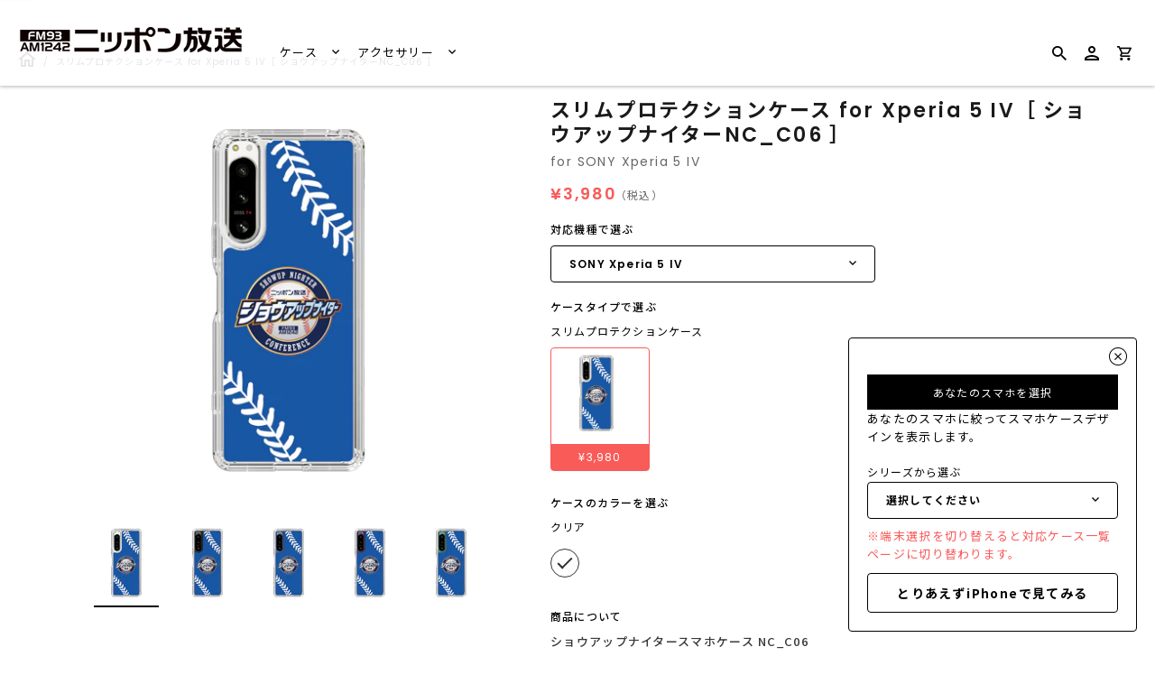

--- FILE ---
content_type: text/html; charset=utf-8
request_url: https://caseplay.1242.com/products/sp_sp_c0004lf004-018_sn2194
body_size: 32782
content:
<!doctype html>
<!--[if IE 9]>
<html class="ie9 no-js" lang="ja"> <![endif]-->
<!--[if (gt IE 9)|!(IE)]><!-->
<html class="no-js" lang="ja"> <!--<![endif]-->
<head>
  
<!-- Google Tag Manager -->
<script>(function(w,d,s,l,i){w[l]=w[l]||[];w[l].push({'gtm.start':
new Date().getTime(),event:'gtm.js'});var f=d.getElementsByTagName(s)[0],
j=d.createElement(s),dl=l!='dataLayer'?'&l='+l:'';j.async=true;j.src=
'https://www.googletagmanager.com/gtm.js?id='+i+dl;f.parentNode.insertBefore(j,f);
})(window,document,'script','dataLayer','GTM-KWRJN4J');</script>
<!-- End Google Tag Manager -->
  
  
  <link rel="preconnect" href="https://fonts.googleapis.com">
  <link rel="preconnect" href="https://fonts.gstatic.com" crossorigin>
  <link href="https://fonts.googleapis.com/css2?family=Poppins:wght@400;600&display=swap" rel="stylesheet">
  <script src="//caseplay.1242.com/cdn/shop/t/2/assets/jquery-3.1.1.min.js?v=87668128619264564951646032779" type="text/javascript"></script>
  <style>
    @font-face {
      font-family: 'Noto Sans JP';
      font-style: normal;
      font-weight: 400;
      font-display: swap;
      src: url(//caseplay.1242.com/cdn/shop/t/2/assets/NotoSansCJKjp-Regular.otf?v=129257792617175249981639652662) format('otf');
    }
    @font-face {
      font-family: 'Noto Sans JP';
      font-style: normal;
      font-weight: 600;
      font-display: swap;
      src: url(//caseplay.1242.com/cdn/shop/t/2/assets/NotoSansCJKjp-Medium.otf?v=38421140579332973971639652662) format('otf');
    }
    @font-face {
      font-family: 'Noto Sans JP';
      font-style: bold;
      font-weight: 900;
      font-display: swap;
      src: url(//caseplay.1242.com/cdn/shop/t/2/assets/NotoSansCJKjp-Bold.otf?v=94322422601638329301639652662) format('otf');
    }
  </style>
  <script>
    const theme_accessToken = '9a281e2688d26c38c2046027b5b932a3';
  </script>

  <script src="//caseplay.1242.com/cdn/shopifycloud/storefront/assets/themes_support/api.jquery-7ab1a3a4.js" type="text/javascript"></script>
  <meta charset="utf-8">
<meta http-equiv="X-UA-Compatible" content="IE=edge,chrome=1">
<title>
  スリムプロテクションケース for Xperia 5 IV［ ショウアップナイターNC_C06 ］
</title>
<meta name="description" content="ショウアップナイタースマホケース NC_C06"/>

<meta name="keywords" content="スマホケース">
<link rel="canonical" href="https://caseplay.1242.com/products/sp_sp_c0004lf004-018_sn2194"/>
<meta name="viewport" content="width=device-width"/>
<meta property="og:site_name" content="ニッポン放送 CASE STORE">
<meta property="og:url" content="https://caseplay.1242.com/products/sp_sp_c0004lf004-018_sn2194">
<meta name="twitter:url" content="https://caseplay.1242.com/products/sp_sp_c0004lf004-018_sn2194">
<meta name="twitter:card" content="summary">
<meta property="og:description" content="ショウアップナイタースマホケース NC_C06">
<meta property="twitter:description" content="ショウアップナイタースマホケース NC_C06">

  <meta property="og:type" content="product">
  <meta property="og:title" content="スリムプロテクションケース for Xperia 5 IV［ ショウアップナイターNC_C06 ］">
  <meta name="twitter:title" content="スリムプロテクションケース for Xperia 5 IV［ ショウアップナイターNC_C06 ］">
  
    <meta property="og:image" content="http://caseplay.1242.com/cdn/shop/products/SP_SP_c0004lf004-018_SN2194_thumbnail1-1_grande.png?v=1669669261">
    <meta property="og:image:secure_url" content="https://caseplay.1242.com/cdn/shop/products/SP_SP_c0004lf004-018_SN2194_thumbnail1-1_grande.png?v=1669669261">
    <meta name="twitter:image" content="http://caseplay.1242.com/cdn/shop/products/SP_SP_c0004lf004-018_SN2194_thumbnail1-1_grande.png?v=1669669261">
  
    <meta property="og:image" content="http://caseplay.1242.com/cdn/shop/products/SP_SP_c0004lf004-018_SN2194_thumbnail1-2_grande.png?v=1669669261">
    <meta property="og:image:secure_url" content="https://caseplay.1242.com/cdn/shop/products/SP_SP_c0004lf004-018_SN2194_thumbnail1-2_grande.png?v=1669669261">
    <meta name="twitter:image" content="http://caseplay.1242.com/cdn/shop/products/SP_SP_c0004lf004-018_SN2194_thumbnail1-1_grande.png?v=1669669261">
  
    <meta property="og:image" content="http://caseplay.1242.com/cdn/shop/products/SP_SP_c0004lf004-018_SN2194_thumbnail1-3_grande.png?v=1669669261">
    <meta property="og:image:secure_url" content="https://caseplay.1242.com/cdn/shop/products/SP_SP_c0004lf004-018_SN2194_thumbnail1-3_grande.png?v=1669669261">
    <meta name="twitter:image" content="http://caseplay.1242.com/cdn/shop/products/SP_SP_c0004lf004-018_SN2194_thumbnail1-1_grande.png?v=1669669261">
  
    <meta property="og:image" content="http://caseplay.1242.com/cdn/shop/products/SP_SP_c0004lf004-018_SN2194_thumbnail1-4_grande.png?v=1669669261">
    <meta property="og:image:secure_url" content="https://caseplay.1242.com/cdn/shop/products/SP_SP_c0004lf004-018_SN2194_thumbnail1-4_grande.png?v=1669669261">
    <meta name="twitter:image" content="http://caseplay.1242.com/cdn/shop/products/SP_SP_c0004lf004-018_SN2194_thumbnail1-1_grande.png?v=1669669261">
  
    <meta property="og:image" content="http://caseplay.1242.com/cdn/shop/products/SP_SP_c0004lf004-018_SN2194_thumbnail1-5_grande.png?v=1669669261">
    <meta property="og:image:secure_url" content="https://caseplay.1242.com/cdn/shop/products/SP_SP_c0004lf004-018_SN2194_thumbnail1-5_grande.png?v=1669669261">
    <meta name="twitter:image" content="http://caseplay.1242.com/cdn/shop/products/SP_SP_c0004lf004-018_SN2194_thumbnail1-1_grande.png?v=1669669261">
  
  <meta property="og:price:amount" content="3,980">
  <meta property="og:price:currency" content="JPY">
  




  <script type="application/ld+json">
    {
      "@context": "http://schema.org",
      "@type": "Product",
      "name": "スリムプロテクションケース for Xperia 5 IV［ ショウアップナイターNC_C06 ］",
      "brand": "Xperia 5 IV",
      "image": "//caseplay.1242.com/cdn/shop/products/SP_SP_c0004lf004-018_SN2194_thumbnail1-1_grande.png?v=1669669261",
      "url": "https://caseplay.1242.com/products/sp_sp_c0004lf004-018_sn2194",
      "offers": {
        "@type": "AggregateOffer",
        "priceCurrency": "JPY",
        "lowPrice": "¥3,980",
        "highPrice": "¥3,980",
        "itemCondition": "http://schema.org/New",
        "availability": "http://schema.org/InStock",
        "offerCount": "1",
        "offers": [
          
            {
              "@type": "Offer",
              "name": "スリムプロテクションケース for Xperia 5 IV［ ショウアップナイターNC_C06 ］ — Default Title",
              "availability": "http://schema.org/InStock",
              "priceCurrency": "JPY",
              "price": "¥3,980"
            }
    
        ]
      }
    }





  </script>


  <script>window.performance && window.performance.mark && window.performance.mark('shopify.content_for_header.start');</script><meta id="shopify-digital-wallet" name="shopify-digital-wallet" content="/61550756062/digital_wallets/dialog">
<meta name="shopify-checkout-api-token" content="52f0bce0bf814e1cb6af9ef88b4c5dbc">
<meta id="in-context-paypal-metadata" data-shop-id="61550756062" data-venmo-supported="false" data-environment="production" data-locale="ja_JP" data-paypal-v4="true" data-currency="JPY">
<link rel="alternate" type="application/json+oembed" href="https://caseplay.1242.com/products/sp_sp_c0004lf004-018_sn2194.oembed">
<script async="async" src="/checkouts/internal/preloads.js?locale=ja-JP"></script>
<link rel="preconnect" href="https://shop.app" crossorigin="anonymous">
<script async="async" src="https://shop.app/checkouts/internal/preloads.js?locale=ja-JP&shop_id=61550756062" crossorigin="anonymous"></script>
<script id="apple-pay-shop-capabilities" type="application/json">{"shopId":61550756062,"countryCode":"JP","currencyCode":"JPY","merchantCapabilities":["supports3DS"],"merchantId":"gid:\/\/shopify\/Shop\/61550756062","merchantName":"ニッポン放送 CASE STORE","requiredBillingContactFields":["postalAddress","email"],"requiredShippingContactFields":["postalAddress","email"],"shippingType":"shipping","supportedNetworks":["visa","masterCard","amex","jcb","discover"],"total":{"type":"pending","label":"ニッポン放送 CASE STORE","amount":"1.00"},"shopifyPaymentsEnabled":true,"supportsSubscriptions":true}</script>
<script id="shopify-features" type="application/json">{"accessToken":"52f0bce0bf814e1cb6af9ef88b4c5dbc","betas":["rich-media-storefront-analytics"],"domain":"caseplay.1242.com","predictiveSearch":false,"shopId":61550756062,"locale":"ja"}</script>
<script>var Shopify = Shopify || {};
Shopify.shop = "c0004-caseplaybiz.myshopify.com";
Shopify.locale = "ja";
Shopify.currency = {"active":"JPY","rate":"1.0"};
Shopify.country = "JP";
Shopify.theme = {"name":"fox-caseplay.biz-theme\/store\/fox-C0004","id":129595146462,"schema_name":"Capital","schema_version":"4.4.1","theme_store_id":null,"role":"main"};
Shopify.theme.handle = "null";
Shopify.theme.style = {"id":null,"handle":null};
Shopify.cdnHost = "caseplay.1242.com/cdn";
Shopify.routes = Shopify.routes || {};
Shopify.routes.root = "/";</script>
<script type="module">!function(o){(o.Shopify=o.Shopify||{}).modules=!0}(window);</script>
<script>!function(o){function n(){var o=[];function n(){o.push(Array.prototype.slice.apply(arguments))}return n.q=o,n}var t=o.Shopify=o.Shopify||{};t.loadFeatures=n(),t.autoloadFeatures=n()}(window);</script>
<script>
  window.ShopifyPay = window.ShopifyPay || {};
  window.ShopifyPay.apiHost = "shop.app\/pay";
  window.ShopifyPay.redirectState = null;
</script>
<script id="shop-js-analytics" type="application/json">{"pageType":"product"}</script>
<script defer="defer" async type="module" src="//caseplay.1242.com/cdn/shopifycloud/shop-js/modules/v2/client.init-shop-cart-sync_Cun6Ba8E.ja.esm.js"></script>
<script defer="defer" async type="module" src="//caseplay.1242.com/cdn/shopifycloud/shop-js/modules/v2/chunk.common_DGWubyOB.esm.js"></script>
<script type="module">
  await import("//caseplay.1242.com/cdn/shopifycloud/shop-js/modules/v2/client.init-shop-cart-sync_Cun6Ba8E.ja.esm.js");
await import("//caseplay.1242.com/cdn/shopifycloud/shop-js/modules/v2/chunk.common_DGWubyOB.esm.js");

  window.Shopify.SignInWithShop?.initShopCartSync?.({"fedCMEnabled":true,"windoidEnabled":true});

</script>
<script>
  window.Shopify = window.Shopify || {};
  if (!window.Shopify.featureAssets) window.Shopify.featureAssets = {};
  window.Shopify.featureAssets['shop-js'] = {"shop-cart-sync":["modules/v2/client.shop-cart-sync_kpadWrR6.ja.esm.js","modules/v2/chunk.common_DGWubyOB.esm.js"],"init-fed-cm":["modules/v2/client.init-fed-cm_deEwcgdG.ja.esm.js","modules/v2/chunk.common_DGWubyOB.esm.js"],"shop-button":["modules/v2/client.shop-button_Bgl7Akkx.ja.esm.js","modules/v2/chunk.common_DGWubyOB.esm.js"],"shop-cash-offers":["modules/v2/client.shop-cash-offers_CGfJizyJ.ja.esm.js","modules/v2/chunk.common_DGWubyOB.esm.js","modules/v2/chunk.modal_Ba7vk6QP.esm.js"],"init-windoid":["modules/v2/client.init-windoid_DLaIoEuB.ja.esm.js","modules/v2/chunk.common_DGWubyOB.esm.js"],"shop-toast-manager":["modules/v2/client.shop-toast-manager_BZdAlEPY.ja.esm.js","modules/v2/chunk.common_DGWubyOB.esm.js"],"init-shop-email-lookup-coordinator":["modules/v2/client.init-shop-email-lookup-coordinator_BxGPdBrh.ja.esm.js","modules/v2/chunk.common_DGWubyOB.esm.js"],"init-shop-cart-sync":["modules/v2/client.init-shop-cart-sync_Cun6Ba8E.ja.esm.js","modules/v2/chunk.common_DGWubyOB.esm.js"],"avatar":["modules/v2/client.avatar_BTnouDA3.ja.esm.js"],"pay-button":["modules/v2/client.pay-button_iRJggQYg.ja.esm.js","modules/v2/chunk.common_DGWubyOB.esm.js"],"init-customer-accounts":["modules/v2/client.init-customer-accounts_BbQrQ-BF.ja.esm.js","modules/v2/client.shop-login-button_CXxZBmJa.ja.esm.js","modules/v2/chunk.common_DGWubyOB.esm.js","modules/v2/chunk.modal_Ba7vk6QP.esm.js"],"init-shop-for-new-customer-accounts":["modules/v2/client.init-shop-for-new-customer-accounts_48e-446J.ja.esm.js","modules/v2/client.shop-login-button_CXxZBmJa.ja.esm.js","modules/v2/chunk.common_DGWubyOB.esm.js","modules/v2/chunk.modal_Ba7vk6QP.esm.js"],"shop-login-button":["modules/v2/client.shop-login-button_CXxZBmJa.ja.esm.js","modules/v2/chunk.common_DGWubyOB.esm.js","modules/v2/chunk.modal_Ba7vk6QP.esm.js"],"init-customer-accounts-sign-up":["modules/v2/client.init-customer-accounts-sign-up_Bb65hYMR.ja.esm.js","modules/v2/client.shop-login-button_CXxZBmJa.ja.esm.js","modules/v2/chunk.common_DGWubyOB.esm.js","modules/v2/chunk.modal_Ba7vk6QP.esm.js"],"shop-follow-button":["modules/v2/client.shop-follow-button_BO2OQvUT.ja.esm.js","modules/v2/chunk.common_DGWubyOB.esm.js","modules/v2/chunk.modal_Ba7vk6QP.esm.js"],"checkout-modal":["modules/v2/client.checkout-modal__QRFVvMA.ja.esm.js","modules/v2/chunk.common_DGWubyOB.esm.js","modules/v2/chunk.modal_Ba7vk6QP.esm.js"],"lead-capture":["modules/v2/client.lead-capture_Be4qr8sG.ja.esm.js","modules/v2/chunk.common_DGWubyOB.esm.js","modules/v2/chunk.modal_Ba7vk6QP.esm.js"],"shop-login":["modules/v2/client.shop-login_BCaq99Td.ja.esm.js","modules/v2/chunk.common_DGWubyOB.esm.js","modules/v2/chunk.modal_Ba7vk6QP.esm.js"],"payment-terms":["modules/v2/client.payment-terms_C-1Cu6jg.ja.esm.js","modules/v2/chunk.common_DGWubyOB.esm.js","modules/v2/chunk.modal_Ba7vk6QP.esm.js"]};
</script>
<script id="__st">var __st={"a":61550756062,"offset":32400,"reqid":"8ec6ba09-f017-4d91-9c8c-2697199de683-1768724551","pageurl":"caseplay.1242.com\/products\/sp_sp_c0004lf004-018_sn2194","u":"1309a5e2a76f","p":"product","rtyp":"product","rid":7888047833310};</script>
<script>window.ShopifyPaypalV4VisibilityTracking = true;</script>
<script id="captcha-bootstrap">!function(){'use strict';const t='contact',e='account',n='new_comment',o=[[t,t],['blogs',n],['comments',n],[t,'customer']],c=[[e,'customer_login'],[e,'guest_login'],[e,'recover_customer_password'],[e,'create_customer']],r=t=>t.map((([t,e])=>`form[action*='/${t}']:not([data-nocaptcha='true']) input[name='form_type'][value='${e}']`)).join(','),a=t=>()=>t?[...document.querySelectorAll(t)].map((t=>t.form)):[];function s(){const t=[...o],e=r(t);return a(e)}const i='password',u='form_key',d=['recaptcha-v3-token','g-recaptcha-response','h-captcha-response',i],f=()=>{try{return window.sessionStorage}catch{return}},m='__shopify_v',_=t=>t.elements[u];function p(t,e,n=!1){try{const o=window.sessionStorage,c=JSON.parse(o.getItem(e)),{data:r}=function(t){const{data:e,action:n}=t;return t[m]||n?{data:e,action:n}:{data:t,action:n}}(c);for(const[e,n]of Object.entries(r))t.elements[e]&&(t.elements[e].value=n);n&&o.removeItem(e)}catch(o){console.error('form repopulation failed',{error:o})}}const l='form_type',E='cptcha';function T(t){t.dataset[E]=!0}const w=window,h=w.document,L='Shopify',v='ce_forms',y='captcha';let A=!1;((t,e)=>{const n=(g='f06e6c50-85a8-45c8-87d0-21a2b65856fe',I='https://cdn.shopify.com/shopifycloud/storefront-forms-hcaptcha/ce_storefront_forms_captcha_hcaptcha.v1.5.2.iife.js',D={infoText:'hCaptchaによる保護',privacyText:'プライバシー',termsText:'利用規約'},(t,e,n)=>{const o=w[L][v],c=o.bindForm;if(c)return c(t,g,e,D).then(n);var r;o.q.push([[t,g,e,D],n]),r=I,A||(h.body.append(Object.assign(h.createElement('script'),{id:'captcha-provider',async:!0,src:r})),A=!0)});var g,I,D;w[L]=w[L]||{},w[L][v]=w[L][v]||{},w[L][v].q=[],w[L][y]=w[L][y]||{},w[L][y].protect=function(t,e){n(t,void 0,e),T(t)},Object.freeze(w[L][y]),function(t,e,n,w,h,L){const[v,y,A,g]=function(t,e,n){const i=e?o:[],u=t?c:[],d=[...i,...u],f=r(d),m=r(i),_=r(d.filter((([t,e])=>n.includes(e))));return[a(f),a(m),a(_),s()]}(w,h,L),I=t=>{const e=t.target;return e instanceof HTMLFormElement?e:e&&e.form},D=t=>v().includes(t);t.addEventListener('submit',(t=>{const e=I(t);if(!e)return;const n=D(e)&&!e.dataset.hcaptchaBound&&!e.dataset.recaptchaBound,o=_(e),c=g().includes(e)&&(!o||!o.value);(n||c)&&t.preventDefault(),c&&!n&&(function(t){try{if(!f())return;!function(t){const e=f();if(!e)return;const n=_(t);if(!n)return;const o=n.value;o&&e.removeItem(o)}(t);const e=Array.from(Array(32),(()=>Math.random().toString(36)[2])).join('');!function(t,e){_(t)||t.append(Object.assign(document.createElement('input'),{type:'hidden',name:u})),t.elements[u].value=e}(t,e),function(t,e){const n=f();if(!n)return;const o=[...t.querySelectorAll(`input[type='${i}']`)].map((({name:t})=>t)),c=[...d,...o],r={};for(const[a,s]of new FormData(t).entries())c.includes(a)||(r[a]=s);n.setItem(e,JSON.stringify({[m]:1,action:t.action,data:r}))}(t,e)}catch(e){console.error('failed to persist form',e)}}(e),e.submit())}));const S=(t,e)=>{t&&!t.dataset[E]&&(n(t,e.some((e=>e===t))),T(t))};for(const o of['focusin','change'])t.addEventListener(o,(t=>{const e=I(t);D(e)&&S(e,y())}));const B=e.get('form_key'),M=e.get(l),P=B&&M;t.addEventListener('DOMContentLoaded',(()=>{const t=y();if(P)for(const e of t)e.elements[l].value===M&&p(e,B);[...new Set([...A(),...v().filter((t=>'true'===t.dataset.shopifyCaptcha))])].forEach((e=>S(e,t)))}))}(h,new URLSearchParams(w.location.search),n,t,e,['guest_login'])})(!0,!0)}();</script>
<script integrity="sha256-4kQ18oKyAcykRKYeNunJcIwy7WH5gtpwJnB7kiuLZ1E=" data-source-attribution="shopify.loadfeatures" defer="defer" src="//caseplay.1242.com/cdn/shopifycloud/storefront/assets/storefront/load_feature-a0a9edcb.js" crossorigin="anonymous"></script>
<script crossorigin="anonymous" defer="defer" src="//caseplay.1242.com/cdn/shopifycloud/storefront/assets/shopify_pay/storefront-65b4c6d7.js?v=20250812"></script>
<script data-source-attribution="shopify.dynamic_checkout.dynamic.init">var Shopify=Shopify||{};Shopify.PaymentButton=Shopify.PaymentButton||{isStorefrontPortableWallets:!0,init:function(){window.Shopify.PaymentButton.init=function(){};var t=document.createElement("script");t.src="https://caseplay.1242.com/cdn/shopifycloud/portable-wallets/latest/portable-wallets.ja.js",t.type="module",document.head.appendChild(t)}};
</script>
<script data-source-attribution="shopify.dynamic_checkout.buyer_consent">
  function portableWalletsHideBuyerConsent(e){var t=document.getElementById("shopify-buyer-consent"),n=document.getElementById("shopify-subscription-policy-button");t&&n&&(t.classList.add("hidden"),t.setAttribute("aria-hidden","true"),n.removeEventListener("click",e))}function portableWalletsShowBuyerConsent(e){var t=document.getElementById("shopify-buyer-consent"),n=document.getElementById("shopify-subscription-policy-button");t&&n&&(t.classList.remove("hidden"),t.removeAttribute("aria-hidden"),n.addEventListener("click",e))}window.Shopify?.PaymentButton&&(window.Shopify.PaymentButton.hideBuyerConsent=portableWalletsHideBuyerConsent,window.Shopify.PaymentButton.showBuyerConsent=portableWalletsShowBuyerConsent);
</script>
<script data-source-attribution="shopify.dynamic_checkout.cart.bootstrap">document.addEventListener("DOMContentLoaded",(function(){function t(){return document.querySelector("shopify-accelerated-checkout-cart, shopify-accelerated-checkout")}if(t())Shopify.PaymentButton.init();else{new MutationObserver((function(e,n){t()&&(Shopify.PaymentButton.init(),n.disconnect())})).observe(document.body,{childList:!0,subtree:!0})}}));
</script>
<link id="shopify-accelerated-checkout-styles" rel="stylesheet" media="screen" href="https://caseplay.1242.com/cdn/shopifycloud/portable-wallets/latest/accelerated-checkout-backwards-compat.css" crossorigin="anonymous">
<style id="shopify-accelerated-checkout-cart">
        #shopify-buyer-consent {
  margin-top: 1em;
  display: inline-block;
  width: 100%;
}

#shopify-buyer-consent.hidden {
  display: none;
}

#shopify-subscription-policy-button {
  background: none;
  border: none;
  padding: 0;
  text-decoration: underline;
  font-size: inherit;
  cursor: pointer;
}

#shopify-subscription-policy-button::before {
  box-shadow: none;
}

      </style>

<script>window.performance && window.performance.mark && window.performance.mark('shopify.content_for_header.end');</script>
  <meta name="google-site-verification" content="G2PrboFObNwP6thS-Z7tVxPy4NQJaIjz7LmGFRhkhcw" />

  <link href="//caseplay.1242.com/cdn/shop/t/2/assets/modaal.min.css?v=15582570825856093561639652662" rel="stylesheet" type="text/css" media="all" />
  <link href="//caseplay.1242.com/cdn/shop/t/2/assets/caseplay_common.css?v=119190516961432554251656490072" rel="stylesheet" type="text/css" media="all" />
  <link href="//caseplay.1242.com/cdn/shop/t/2/assets/caseplay_custom.css?v=168664594624673477591639652661" rel="stylesheet" type="text/css" media="all" />

  
<script>
  window.Theme = {};
  Theme = {"accessToken":"9a281e2688d26c38c2046027b5b932a3","openSignin":"","colorAccent":"","colorBackground":"","colorBody":"","colorBorder":"","colorHeader":"","colorHeaderBackground":"","colorHeaderText":"","primaryFont":{"error":"json not allowed for this object"},"secondaryFont":{"error":"json not allowed for this object"},"buttonFontWeight":"bolder","breadcrumbs":true,"productItemAspect":"0","productBrand":false,"productItemVendorCollection":false,"productColorSwatches":"","productSizeSwatches":"","productStockLevel":0,"productHover":"0","shareLine":true,"shareFacebook":true,"shareTwitter":true,"sharePinterest":true,"shareGoogle":false,"shareFancy":false,"socialLine":"","socialBehance":"","socialDribbble":"","socialFacebook":"","socialFlickr":"","socialGoogle":"","socialInstagram":"","socialLinkedin":"","socialMedium":"","socialPinterest":"","socialProducthunt":"","socialRss":"","socialTumblr":"","socialTwitter":"","socialVimeo":"","socialYoutube":"","currencySwitcher":false,"currency-switcher-format":"money_format","currency-switcher-supported-currencies":"JPY","app_wk_enabled":true,"app_wk_login_required":false,"app_wk_icon":"heart","app_wk_col_bg_shape":"square","app_wk_share_position":"top","app_wk_products_per_row":"4","checkout_logo_position":"left","checkout_logo_size":"medium","checkout_body_background_color":"#fff","checkout_input_background_color_mode":"white","checkout_sidebar_background_color":"#fafafa","checkout_heading_font":"-apple-system, BlinkMacSystemFont, 'Segoe UI', Roboto, Helvetica, Arial, sans-serif, 'Apple Color Emoji', 'Segoe UI Emoji', 'Segoe UI Symbol'","checkout_body_font":"-apple-system, BlinkMacSystemFont, 'Segoe UI', Roboto, Helvetica, Arial, sans-serif, 'Apple Color Emoji', 'Segoe UI Emoji', 'Segoe UI Symbol'","checkout_accent_color":"#1878b9","checkout_button_color":"#1878b9","checkout_error_color":"#e22120","customer_layout":"customer_area"};
  Theme.moneyFormat = "¥{{amount_no_decimals}}";

  

  

  Theme.localization = {};

  Theme.localization.account = {
    addressConfirmDelete: '住所を削除してよろしいですか？',
    addressSelectProvince: '都道府県'
  };

  Theme.localization.header = {
    percentOff: '*percent* OFF'
  };

  Theme.localization.modules = {
    instagram: {
      followUs: ''
    }
  }

  Theme.localization.collection = {
    brand: 'ブランド',
    type: 'タイプ'
  };

  Theme.localization.product = {
    addToCart: 'カートに追加',
    soldOut: '売り切れ',
    onSale: '',
    unavailable: '',
    added: '*item*をカートに追加しました',
    and_up: '',
    lowStock: '',
    viewProduct: '商品を見る',
    percentOff: '*percent* OFF'
  };

  Theme.localization.cart = {
    itemRemoved: '{{ product_title }}をカートから削除しました',
    shipping: {
      submit: '',
      calculating: '',
      rate: '',
      rateMultiple: '',
      rateEmpty: '',
      rateValues: ''
    }
  };

  Theme.localization.search = {
    empty: '該当商品がありません',
    viewAll: '検索結果をすべて確認する'
  };
</script>


  <script>
    
    
    
    var gsf_conversion_data = {page_type : 'product', event : 'view_item', data : {product_data : [{variant_id : 43706018595038, product_id : 7888047833310, name : "スリムプロテクションケース for Xperia 5 IV［ ショウアップナイターNC_C06 ］", price : "3980", currency : "JPY", sku : "SP_SP_c0004lf004-018_SN2194", brand : "Xperia 5 IV", variant : "Default Title", category : "スリムプロテクションケース"}], total_price : "3980"}};
    
</script>
  <meta name="p:domain_verify" content="87db11702c878456ef838f866811b268"/>
  
  <!-- GoogleSearchConsole -->
  <meta name="google-site-verification" content="nkVLdEmQE3ALNwbgVpgb14y2vlqrB79Dk1fkOqnxYA8" />

  <!-- GoogleSearchConsole -->
  <meta name="google-site-verification" content="nkVLdEmQE3ALNwbgVpgb14y2vlqrB79Dk1fkOqnxYA8" />
<link href="https://monorail-edge.shopifysvc.com" rel="dns-prefetch">
<script>(function(){if ("sendBeacon" in navigator && "performance" in window) {try {var session_token_from_headers = performance.getEntriesByType('navigation')[0].serverTiming.find(x => x.name == '_s').description;} catch {var session_token_from_headers = undefined;}var session_cookie_matches = document.cookie.match(/_shopify_s=([^;]*)/);var session_token_from_cookie = session_cookie_matches && session_cookie_matches.length === 2 ? session_cookie_matches[1] : "";var session_token = session_token_from_headers || session_token_from_cookie || "";function handle_abandonment_event(e) {var entries = performance.getEntries().filter(function(entry) {return /monorail-edge.shopifysvc.com/.test(entry.name);});if (!window.abandonment_tracked && entries.length === 0) {window.abandonment_tracked = true;var currentMs = Date.now();var navigation_start = performance.timing.navigationStart;var payload = {shop_id: 61550756062,url: window.location.href,navigation_start,duration: currentMs - navigation_start,session_token,page_type: "product"};window.navigator.sendBeacon("https://monorail-edge.shopifysvc.com/v1/produce", JSON.stringify({schema_id: "online_store_buyer_site_abandonment/1.1",payload: payload,metadata: {event_created_at_ms: currentMs,event_sent_at_ms: currentMs}}));}}window.addEventListener('pagehide', handle_abandonment_event);}}());</script>
<script id="web-pixels-manager-setup">(function e(e,d,r,n,o){if(void 0===o&&(o={}),!Boolean(null===(a=null===(i=window.Shopify)||void 0===i?void 0:i.analytics)||void 0===a?void 0:a.replayQueue)){var i,a;window.Shopify=window.Shopify||{};var t=window.Shopify;t.analytics=t.analytics||{};var s=t.analytics;s.replayQueue=[],s.publish=function(e,d,r){return s.replayQueue.push([e,d,r]),!0};try{self.performance.mark("wpm:start")}catch(e){}var l=function(){var e={modern:/Edge?\/(1{2}[4-9]|1[2-9]\d|[2-9]\d{2}|\d{4,})\.\d+(\.\d+|)|Firefox\/(1{2}[4-9]|1[2-9]\d|[2-9]\d{2}|\d{4,})\.\d+(\.\d+|)|Chrom(ium|e)\/(9{2}|\d{3,})\.\d+(\.\d+|)|(Maci|X1{2}).+ Version\/(15\.\d+|(1[6-9]|[2-9]\d|\d{3,})\.\d+)([,.]\d+|)( \(\w+\)|)( Mobile\/\w+|) Safari\/|Chrome.+OPR\/(9{2}|\d{3,})\.\d+\.\d+|(CPU[ +]OS|iPhone[ +]OS|CPU[ +]iPhone|CPU IPhone OS|CPU iPad OS)[ +]+(15[._]\d+|(1[6-9]|[2-9]\d|\d{3,})[._]\d+)([._]\d+|)|Android:?[ /-](13[3-9]|1[4-9]\d|[2-9]\d{2}|\d{4,})(\.\d+|)(\.\d+|)|Android.+Firefox\/(13[5-9]|1[4-9]\d|[2-9]\d{2}|\d{4,})\.\d+(\.\d+|)|Android.+Chrom(ium|e)\/(13[3-9]|1[4-9]\d|[2-9]\d{2}|\d{4,})\.\d+(\.\d+|)|SamsungBrowser\/([2-9]\d|\d{3,})\.\d+/,legacy:/Edge?\/(1[6-9]|[2-9]\d|\d{3,})\.\d+(\.\d+|)|Firefox\/(5[4-9]|[6-9]\d|\d{3,})\.\d+(\.\d+|)|Chrom(ium|e)\/(5[1-9]|[6-9]\d|\d{3,})\.\d+(\.\d+|)([\d.]+$|.*Safari\/(?![\d.]+ Edge\/[\d.]+$))|(Maci|X1{2}).+ Version\/(10\.\d+|(1[1-9]|[2-9]\d|\d{3,})\.\d+)([,.]\d+|)( \(\w+\)|)( Mobile\/\w+|) Safari\/|Chrome.+OPR\/(3[89]|[4-9]\d|\d{3,})\.\d+\.\d+|(CPU[ +]OS|iPhone[ +]OS|CPU[ +]iPhone|CPU IPhone OS|CPU iPad OS)[ +]+(10[._]\d+|(1[1-9]|[2-9]\d|\d{3,})[._]\d+)([._]\d+|)|Android:?[ /-](13[3-9]|1[4-9]\d|[2-9]\d{2}|\d{4,})(\.\d+|)(\.\d+|)|Mobile Safari.+OPR\/([89]\d|\d{3,})\.\d+\.\d+|Android.+Firefox\/(13[5-9]|1[4-9]\d|[2-9]\d{2}|\d{4,})\.\d+(\.\d+|)|Android.+Chrom(ium|e)\/(13[3-9]|1[4-9]\d|[2-9]\d{2}|\d{4,})\.\d+(\.\d+|)|Android.+(UC? ?Browser|UCWEB|U3)[ /]?(15\.([5-9]|\d{2,})|(1[6-9]|[2-9]\d|\d{3,})\.\d+)\.\d+|SamsungBrowser\/(5\.\d+|([6-9]|\d{2,})\.\d+)|Android.+MQ{2}Browser\/(14(\.(9|\d{2,})|)|(1[5-9]|[2-9]\d|\d{3,})(\.\d+|))(\.\d+|)|K[Aa][Ii]OS\/(3\.\d+|([4-9]|\d{2,})\.\d+)(\.\d+|)/},d=e.modern,r=e.legacy,n=navigator.userAgent;return n.match(d)?"modern":n.match(r)?"legacy":"unknown"}(),u="modern"===l?"modern":"legacy",c=(null!=n?n:{modern:"",legacy:""})[u],f=function(e){return[e.baseUrl,"/wpm","/b",e.hashVersion,"modern"===e.buildTarget?"m":"l",".js"].join("")}({baseUrl:d,hashVersion:r,buildTarget:u}),m=function(e){var d=e.version,r=e.bundleTarget,n=e.surface,o=e.pageUrl,i=e.monorailEndpoint;return{emit:function(e){var a=e.status,t=e.errorMsg,s=(new Date).getTime(),l=JSON.stringify({metadata:{event_sent_at_ms:s},events:[{schema_id:"web_pixels_manager_load/3.1",payload:{version:d,bundle_target:r,page_url:o,status:a,surface:n,error_msg:t},metadata:{event_created_at_ms:s}}]});if(!i)return console&&console.warn&&console.warn("[Web Pixels Manager] No Monorail endpoint provided, skipping logging."),!1;try{return self.navigator.sendBeacon.bind(self.navigator)(i,l)}catch(e){}var u=new XMLHttpRequest;try{return u.open("POST",i,!0),u.setRequestHeader("Content-Type","text/plain"),u.send(l),!0}catch(e){return console&&console.warn&&console.warn("[Web Pixels Manager] Got an unhandled error while logging to Monorail."),!1}}}}({version:r,bundleTarget:l,surface:e.surface,pageUrl:self.location.href,monorailEndpoint:e.monorailEndpoint});try{o.browserTarget=l,function(e){var d=e.src,r=e.async,n=void 0===r||r,o=e.onload,i=e.onerror,a=e.sri,t=e.scriptDataAttributes,s=void 0===t?{}:t,l=document.createElement("script"),u=document.querySelector("head"),c=document.querySelector("body");if(l.async=n,l.src=d,a&&(l.integrity=a,l.crossOrigin="anonymous"),s)for(var f in s)if(Object.prototype.hasOwnProperty.call(s,f))try{l.dataset[f]=s[f]}catch(e){}if(o&&l.addEventListener("load",o),i&&l.addEventListener("error",i),u)u.appendChild(l);else{if(!c)throw new Error("Did not find a head or body element to append the script");c.appendChild(l)}}({src:f,async:!0,onload:function(){if(!function(){var e,d;return Boolean(null===(d=null===(e=window.Shopify)||void 0===e?void 0:e.analytics)||void 0===d?void 0:d.initialized)}()){var d=window.webPixelsManager.init(e)||void 0;if(d){var r=window.Shopify.analytics;r.replayQueue.forEach((function(e){var r=e[0],n=e[1],o=e[2];d.publishCustomEvent(r,n,o)})),r.replayQueue=[],r.publish=d.publishCustomEvent,r.visitor=d.visitor,r.initialized=!0}}},onerror:function(){return m.emit({status:"failed",errorMsg:"".concat(f," has failed to load")})},sri:function(e){var d=/^sha384-[A-Za-z0-9+/=]+$/;return"string"==typeof e&&d.test(e)}(c)?c:"",scriptDataAttributes:o}),m.emit({status:"loading"})}catch(e){m.emit({status:"failed",errorMsg:(null==e?void 0:e.message)||"Unknown error"})}}})({shopId: 61550756062,storefrontBaseUrl: "https://caseplay.1242.com",extensionsBaseUrl: "https://extensions.shopifycdn.com/cdn/shopifycloud/web-pixels-manager",monorailEndpoint: "https://monorail-edge.shopifysvc.com/unstable/produce_batch",surface: "storefront-renderer",enabledBetaFlags: ["2dca8a86"],webPixelsConfigList: [{"id":"shopify-app-pixel","configuration":"{}","eventPayloadVersion":"v1","runtimeContext":"STRICT","scriptVersion":"0450","apiClientId":"shopify-pixel","type":"APP","privacyPurposes":["ANALYTICS","MARKETING"]},{"id":"shopify-custom-pixel","eventPayloadVersion":"v1","runtimeContext":"LAX","scriptVersion":"0450","apiClientId":"shopify-pixel","type":"CUSTOM","privacyPurposes":["ANALYTICS","MARKETING"]}],isMerchantRequest: false,initData: {"shop":{"name":"ニッポン放送 CASE STORE","paymentSettings":{"currencyCode":"JPY"},"myshopifyDomain":"c0004-caseplaybiz.myshopify.com","countryCode":"JP","storefrontUrl":"https:\/\/caseplay.1242.com"},"customer":null,"cart":null,"checkout":null,"productVariants":[{"price":{"amount":3980.0,"currencyCode":"JPY"},"product":{"title":"スリムプロテクションケース for Xperia 5 IV［ ショウアップナイターNC_C06 ］","vendor":"Xperia 5 IV","id":"7888047833310","untranslatedTitle":"スリムプロテクションケース for Xperia 5 IV［ ショウアップナイターNC_C06 ］","url":"\/products\/sp_sp_c0004lf004-018_sn2194","type":"スリムプロテクションケース"},"id":"43706018595038","image":{"src":"\/\/caseplay.1242.com\/cdn\/shop\/products\/SP_SP_c0004lf004-018_SN2194_thumbnail1-1.png?v=1669669261"},"sku":"SP_SP_c0004lf004-018_SN2194","title":"Default Title","untranslatedTitle":"Default Title"}],"purchasingCompany":null},},"https://caseplay.1242.com/cdn","fcfee988w5aeb613cpc8e4bc33m6693e112",{"modern":"","legacy":""},{"shopId":"61550756062","storefrontBaseUrl":"https:\/\/caseplay.1242.com","extensionBaseUrl":"https:\/\/extensions.shopifycdn.com\/cdn\/shopifycloud\/web-pixels-manager","surface":"storefront-renderer","enabledBetaFlags":"[\"2dca8a86\"]","isMerchantRequest":"false","hashVersion":"fcfee988w5aeb613cpc8e4bc33m6693e112","publish":"custom","events":"[[\"page_viewed\",{}],[\"product_viewed\",{\"productVariant\":{\"price\":{\"amount\":3980.0,\"currencyCode\":\"JPY\"},\"product\":{\"title\":\"スリムプロテクションケース for Xperia 5 IV［ ショウアップナイターNC_C06 ］\",\"vendor\":\"Xperia 5 IV\",\"id\":\"7888047833310\",\"untranslatedTitle\":\"スリムプロテクションケース for Xperia 5 IV［ ショウアップナイターNC_C06 ］\",\"url\":\"\/products\/sp_sp_c0004lf004-018_sn2194\",\"type\":\"スリムプロテクションケース\"},\"id\":\"43706018595038\",\"image\":{\"src\":\"\/\/caseplay.1242.com\/cdn\/shop\/products\/SP_SP_c0004lf004-018_SN2194_thumbnail1-1.png?v=1669669261\"},\"sku\":\"SP_SP_c0004lf004-018_SN2194\",\"title\":\"Default Title\",\"untranslatedTitle\":\"Default Title\"}}]]"});</script><script>
  window.ShopifyAnalytics = window.ShopifyAnalytics || {};
  window.ShopifyAnalytics.meta = window.ShopifyAnalytics.meta || {};
  window.ShopifyAnalytics.meta.currency = 'JPY';
  var meta = {"product":{"id":7888047833310,"gid":"gid:\/\/shopify\/Product\/7888047833310","vendor":"Xperia 5 IV","type":"スリムプロテクションケース","handle":"sp_sp_c0004lf004-018_sn2194","variants":[{"id":43706018595038,"price":398000,"name":"スリムプロテクションケース for Xperia 5 IV［ ショウアップナイターNC_C06 ］","public_title":null,"sku":"SP_SP_c0004lf004-018_SN2194"}],"remote":false},"page":{"pageType":"product","resourceType":"product","resourceId":7888047833310,"requestId":"8ec6ba09-f017-4d91-9c8c-2697199de683-1768724551"}};
  for (var attr in meta) {
    window.ShopifyAnalytics.meta[attr] = meta[attr];
  }
</script>
<script class="analytics">
  (function () {
    var customDocumentWrite = function(content) {
      var jquery = null;

      if (window.jQuery) {
        jquery = window.jQuery;
      } else if (window.Checkout && window.Checkout.$) {
        jquery = window.Checkout.$;
      }

      if (jquery) {
        jquery('body').append(content);
      }
    };

    var hasLoggedConversion = function(token) {
      if (token) {
        return document.cookie.indexOf('loggedConversion=' + token) !== -1;
      }
      return false;
    }

    var setCookieIfConversion = function(token) {
      if (token) {
        var twoMonthsFromNow = new Date(Date.now());
        twoMonthsFromNow.setMonth(twoMonthsFromNow.getMonth() + 2);

        document.cookie = 'loggedConversion=' + token + '; expires=' + twoMonthsFromNow;
      }
    }

    var trekkie = window.ShopifyAnalytics.lib = window.trekkie = window.trekkie || [];
    if (trekkie.integrations) {
      return;
    }
    trekkie.methods = [
      'identify',
      'page',
      'ready',
      'track',
      'trackForm',
      'trackLink'
    ];
    trekkie.factory = function(method) {
      return function() {
        var args = Array.prototype.slice.call(arguments);
        args.unshift(method);
        trekkie.push(args);
        return trekkie;
      };
    };
    for (var i = 0; i < trekkie.methods.length; i++) {
      var key = trekkie.methods[i];
      trekkie[key] = trekkie.factory(key);
    }
    trekkie.load = function(config) {
      trekkie.config = config || {};
      trekkie.config.initialDocumentCookie = document.cookie;
      var first = document.getElementsByTagName('script')[0];
      var script = document.createElement('script');
      script.type = 'text/javascript';
      script.onerror = function(e) {
        var scriptFallback = document.createElement('script');
        scriptFallback.type = 'text/javascript';
        scriptFallback.onerror = function(error) {
                var Monorail = {
      produce: function produce(monorailDomain, schemaId, payload) {
        var currentMs = new Date().getTime();
        var event = {
          schema_id: schemaId,
          payload: payload,
          metadata: {
            event_created_at_ms: currentMs,
            event_sent_at_ms: currentMs
          }
        };
        return Monorail.sendRequest("https://" + monorailDomain + "/v1/produce", JSON.stringify(event));
      },
      sendRequest: function sendRequest(endpointUrl, payload) {
        // Try the sendBeacon API
        if (window && window.navigator && typeof window.navigator.sendBeacon === 'function' && typeof window.Blob === 'function' && !Monorail.isIos12()) {
          var blobData = new window.Blob([payload], {
            type: 'text/plain'
          });

          if (window.navigator.sendBeacon(endpointUrl, blobData)) {
            return true;
          } // sendBeacon was not successful

        } // XHR beacon

        var xhr = new XMLHttpRequest();

        try {
          xhr.open('POST', endpointUrl);
          xhr.setRequestHeader('Content-Type', 'text/plain');
          xhr.send(payload);
        } catch (e) {
          console.log(e);
        }

        return false;
      },
      isIos12: function isIos12() {
        return window.navigator.userAgent.lastIndexOf('iPhone; CPU iPhone OS 12_') !== -1 || window.navigator.userAgent.lastIndexOf('iPad; CPU OS 12_') !== -1;
      }
    };
    Monorail.produce('monorail-edge.shopifysvc.com',
      'trekkie_storefront_load_errors/1.1',
      {shop_id: 61550756062,
      theme_id: 129595146462,
      app_name: "storefront",
      context_url: window.location.href,
      source_url: "//caseplay.1242.com/cdn/s/trekkie.storefront.cd680fe47e6c39ca5d5df5f0a32d569bc48c0f27.min.js"});

        };
        scriptFallback.async = true;
        scriptFallback.src = '//caseplay.1242.com/cdn/s/trekkie.storefront.cd680fe47e6c39ca5d5df5f0a32d569bc48c0f27.min.js';
        first.parentNode.insertBefore(scriptFallback, first);
      };
      script.async = true;
      script.src = '//caseplay.1242.com/cdn/s/trekkie.storefront.cd680fe47e6c39ca5d5df5f0a32d569bc48c0f27.min.js';
      first.parentNode.insertBefore(script, first);
    };
    trekkie.load(
      {"Trekkie":{"appName":"storefront","development":false,"defaultAttributes":{"shopId":61550756062,"isMerchantRequest":null,"themeId":129595146462,"themeCityHash":"3605026829401468165","contentLanguage":"ja","currency":"JPY"},"isServerSideCookieWritingEnabled":true,"monorailRegion":"shop_domain","enabledBetaFlags":["65f19447"]},"Session Attribution":{},"S2S":{"facebookCapiEnabled":false,"source":"trekkie-storefront-renderer","apiClientId":580111}}
    );

    var loaded = false;
    trekkie.ready(function() {
      if (loaded) return;
      loaded = true;

      window.ShopifyAnalytics.lib = window.trekkie;

      var originalDocumentWrite = document.write;
      document.write = customDocumentWrite;
      try { window.ShopifyAnalytics.merchantGoogleAnalytics.call(this); } catch(error) {};
      document.write = originalDocumentWrite;

      window.ShopifyAnalytics.lib.page(null,{"pageType":"product","resourceType":"product","resourceId":7888047833310,"requestId":"8ec6ba09-f017-4d91-9c8c-2697199de683-1768724551","shopifyEmitted":true});

      var match = window.location.pathname.match(/checkouts\/(.+)\/(thank_you|post_purchase)/)
      var token = match? match[1]: undefined;
      if (!hasLoggedConversion(token)) {
        setCookieIfConversion(token);
        window.ShopifyAnalytics.lib.track("Viewed Product",{"currency":"JPY","variantId":43706018595038,"productId":7888047833310,"productGid":"gid:\/\/shopify\/Product\/7888047833310","name":"スリムプロテクションケース for Xperia 5 IV［ ショウアップナイターNC_C06 ］","price":"3980","sku":"SP_SP_c0004lf004-018_SN2194","brand":"Xperia 5 IV","variant":null,"category":"スリムプロテクションケース","nonInteraction":true,"remote":false},undefined,undefined,{"shopifyEmitted":true});
      window.ShopifyAnalytics.lib.track("monorail:\/\/trekkie_storefront_viewed_product\/1.1",{"currency":"JPY","variantId":43706018595038,"productId":7888047833310,"productGid":"gid:\/\/shopify\/Product\/7888047833310","name":"スリムプロテクションケース for Xperia 5 IV［ ショウアップナイターNC_C06 ］","price":"3980","sku":"SP_SP_c0004lf004-018_SN2194","brand":"Xperia 5 IV","variant":null,"category":"スリムプロテクションケース","nonInteraction":true,"remote":false,"referer":"https:\/\/caseplay.1242.com\/products\/sp_sp_c0004lf004-018_sn2194"});
      }
    });


        var eventsListenerScript = document.createElement('script');
        eventsListenerScript.async = true;
        eventsListenerScript.src = "//caseplay.1242.com/cdn/shopifycloud/storefront/assets/shop_events_listener-3da45d37.js";
        document.getElementsByTagName('head')[0].appendChild(eventsListenerScript);

})();</script>
<script
  defer
  src="https://caseplay.1242.com/cdn/shopifycloud/perf-kit/shopify-perf-kit-3.0.4.min.js"
  data-application="storefront-renderer"
  data-shop-id="61550756062"
  data-render-region="gcp-us-central1"
  data-page-type="product"
  data-theme-instance-id="129595146462"
  data-theme-name="Capital"
  data-theme-version="4.4.1"
  data-monorail-region="shop_domain"
  data-resource-timing-sampling-rate="10"
  data-shs="true"
  data-shs-beacon="true"
  data-shs-export-with-fetch="true"
  data-shs-logs-sample-rate="1"
  data-shs-beacon-endpoint="https://caseplay.1242.com/api/collect"
></script>
</head>








<body class="template-product" itemscope itemtype="http://schema.org/Organization"
      data-asseturl="//caseplay.1242.com/cdn/shop/t/2/assets/fox.cofee?v=227">

  <svg xmlns="http://www.w3.org/2000/svg" xmlns:xlink="http://www.w3.org/1999/xlink" style="display:none;">

  <symbol id="icon-account-1" viewBox="0 0 20 23">
    <title>icon-account</title>
    <path d="M9.68891633,12.3488432 C9.71396346,12.3506759 9.73717786,12.3509814 9.76558497,12.350065 C9.77535946,12.3503705 9.78513394,12.3506759 9.79490843,12.3506759 C9.81079197,12.3506759 9.82667551,12.350065 9.8422536,12.3488432 C11.2287036,12.3250179 12.3515478,11.8402644 13.1799356,10.9071063 C15.0123466,8.84316214 14.7044502,5.2986886 14.6711559,4.96941055 C14.5529457,2.50959967 13.4160506,1.30428318 12.4819761,0.726366605 C11.4223606,0.0708650346 10.3028763,8.8817842e-16 9.87096616,8.8817842e-16 C9.82789733,8.8817842e-16 9.79246481,0.000610905471 9.76558497,0.00152726368 C9.73901058,0.000610905471 9.70357806,8.8817842e-16 9.66020377,8.8817842e-16 C9.22798815,8.8817842e-16 8.10880933,0.0708650346 7.04919379,0.726366605 C6.11511933,1.30428318 4.97791879,2.50959967 4.86001404,4.96941055 C4.82671969,5.29899405 4.51882333,8.84316214 6.35123429,10.9074117 C7.17962211,11.8402644 8.30246636,12.3250179 9.68891633,12.3488432 L9.68891633,12.3488432 Z M6.05036335,5.07876263 C6.05158516,5.06623907 6.05280697,5.05402096 6.05311242,5.0414974 C6.21683509,1.47228218 8.85533582,1.1949311 9.66020377,1.1949311 C9.69655265,1.1949311 9.72434885,1.19554201 9.74206511,1.19645836 C9.7576432,1.19706927 9.77352674,1.19706927 9.78910483,1.19645836 C9.80682109,1.19584746 9.83431183,1.1949311 9.87096616,1.1949311 C10.6755287,1.1949311 13.3140294,1.47228218 13.4780575,5.0414974 C13.4786684,5.05341006 13.4795848,5.06623907 13.4808066,5.07815173 C13.484472,5.11114062 13.8146664,8.39536843 12.2837373,10.1159837 C11.6722209,10.8032523 10.8560512,11.1429158 9.78849392,11.1539121 C9.78146851,11.1539121 9.77413764,11.1542175 9.76711223,11.154523 L9.76527951,11.154523 L9.7634468,11.154523 C9.75642139,11.1542175 9.74939597,11.1539121 9.74206511,11.1539121 C8.6745078,11.1426103 7.85833809,10.8032523 7.24682171,10.1159837 C5.71680896,8.39536843 6.04700337,5.11114062 6.05036335,5.07876263 L6.05036335,5.07876263 Z M19.5813086,18.2975352 C19.5849741,18.5452574 19.5901668,19.8125808 19.3393901,20.4448679 C19.2938776,20.5600236 19.2135435,20.658074 19.1096896,20.725579 C18.9664323,20.8187421 15.5377253,23.0045619 9.80315565,23.0045619 C9.80193384,23.0045619 9.80071203,23.0042564 9.79918477,23.0042564 C9.7976575,23.0042564 9.79674115,23.0045619 9.79521388,23.0045619 C4.06064423,23.0045619 0.631937272,20.8187421 0.488679939,20.725579 C0.384826009,20.658074 0.30449194,20.5600236 0.258979482,20.4448679 C0.0158391047,19.8321298 0.0133954828,18.621926 0.0167554629,18.3228878 C-0.127723681,16.1706678 0.667369789,14.7136583 2.20013162,14.324206 C4.37403873,13.7713366 6.16490812,12.5220349 6.18292983,12.5095113 C6.4526446,12.3195197 6.82560239,12.3842757 7.01559399,12.6542959 C7.20558559,12.9243161 7.14082961,13.2969685 6.87080939,13.4869601 C6.79078078,13.5434688 4.87986846,14.8764646 2.49458805,15.4827883 C1.23001373,15.80443 1.14754149,17.3637662 1.21077021,18.2645463 C1.21199202,18.2813462 1.21229747,18.2981461 1.21229747,18.314946 C1.20618841,18.7541871 1.23673369,19.4442048 1.32012229,19.8293807 C2.07306328,20.2542654 5.1465287,21.8090199 9.79521388,21.8090199 C9.79643569,21.8090199 9.7976575,21.8093253 9.79918477,21.8093253 C9.80071203,21.8093253 9.80162839,21.8090199 9.80315565,21.8090199 C14.4716953,21.8090199 17.5274444,20.2564036 18.2779418,19.830297 C18.3555268,19.4710846 18.3875993,18.8464338 18.386683,18.4071927 C18.3784357,18.3610694 18.3756867,18.3137242 18.3790467,18.2657681 C18.4425808,17.3643771 18.3607195,15.8041245 17.0955343,15.4824828 C14.7102538,14.8761591 12.7993415,13.5431634 12.7193129,13.4866546 C12.4492927,13.296663 12.3845367,12.9237052 12.5745283,12.6539905 C12.7645199,12.3839703 13.1374777,12.3192143 13.4071925,12.5092059 C13.4249087,12.521424 15.2246363,13.7734747 17.3899907,14.3239006 C18.9050363,14.7090765 19.6989079,16.1361517 19.5779486,18.2468301 C19.5800868,18.26363 19.5810032,18.2807353 19.5813086,18.2975352 L19.5813086,18.2975352 Z"></path>
  </symbol>

  <symbol id="icon-account-2" viewBox="0 0 19 20">
    <title>icon-account</title>
    <path d="M13.452 12.622a6.944 6.944 0 1 0-8.385 0C2.063 13.967 0 16.692 0 19.837h2.06c0-3.278 3.229-5.926 7.2-5.926 3.97 0 7.2 2.667 7.2 5.926h2.059c0-3.144-2.063-5.87-5.067-7.215zM4.63 7.107a4.63 4.63 0 1 1 9.259 0 4.63 4.63 0 0 1-9.26 0z"
          fill-rule="nonzero"/>
  </symbol>

  <symbol id="icon-arrow-right" viewBox="0 0 4 7">
    <title>icon-arrow-right</title>
    <path d="M3.85355339,3.85355339 C4.04881554,3.65829124 4.04881554,3.34170876 3.85355339,3.14644661 L0.853553391,0.146446609 C0.658291245,-0.0488155365 0.341708755,-0.0488155365 0.146446609,0.146446609 C-0.0488155365,0.341708755 -0.0488155365,0.658291245 0.146446609,0.853553391 L3.14644661,3.85355339 L3.14644661,3.14644661 L0.146446609,6.14644661 C-0.0488155365,6.34170876 -0.0488155365,6.65829124 0.146446609,6.85355339 C0.341708755,7.04881554 0.658291245,7.04881554 0.853553391,6.85355339 L3.85355339,3.85355339 Z"></path>
  </symbol>

  <symbol id="icon-arrow-down" viewBox="0 0 7 4">
    <title>icon-arrow-down</title>
    <path d="M3.14644661,3.85355339 C3.34170876,4.04881554 3.65829124,4.04881554 3.85355339,3.85355339 L6.85355339,0.853553391 C7.04881554,0.658291245 7.04881554,0.341708755 6.85355339,0.146446609 C6.65829124,-0.0488155365 6.34170876,-0.0488155365 6.14644661,0.146446609 L3.14644661,3.14644661 L3.85355339,3.14644661 L0.853553391,0.146446609 C0.658291245,-0.0488155365 0.341708755,-0.0488155365 0.146446609,0.146446609 C-0.0488155365,0.341708755 -0.0488155365,0.658291245 0.146446609,0.853553391 L3.14644661,3.85355339 Z"></path>
  </symbol>

  <symbol id="icon-arrow-next" viewBox="0 0 12 22">
    <title>icon-arrow-next</title>
    <path d="M0.292893219,1.70710678 L10.2928932,11.7071068 L10.2928932,10.2928932 L0.292893219,20.2928932 C-0.0976310729,20.6834175 -0.0976310729,21.3165825 0.292893219,21.7071068 C0.683417511,22.0976311 1.31658249,22.0976311 1.70710678,21.7071068 L11.7071068,11.7071068 C12.0976311,11.3165825 12.0976311,10.6834175 11.7071068,10.2928932 L1.70710678,0.292893219 C1.31658249,-0.0976310729 0.683417511,-0.0976310729 0.292893219,0.292893219 C-0.0976310729,0.683417511 -0.0976310729,1.31658249 0.292893219,1.70710678 L0.292893219,1.70710678 Z"></path>
  </symbol>

  <symbol id="icon-arrow-prev" viewBox="0 0 12 22">
    <title>icon-arrow-prev</title>
    <path d="M10.2928932,0.292893219 L0.292893219,10.2928932 C-0.0976310729,10.6834175 -0.0976310729,11.3165825 0.292893219,11.7071068 L10.2928932,21.7071068 C10.6834175,22.0976311 11.3165825,22.0976311 11.7071068,21.7071068 C12.0976311,21.3165825 12.0976311,20.6834175 11.7071068,20.2928932 L1.70710678,10.2928932 L1.70710678,11.7071068 L11.7071068,1.70710678 C12.0976311,1.31658249 12.0976311,0.683417511 11.7071068,0.292893219 C11.3165825,-0.0976310729 10.6834175,-0.0976310729 10.2928932,0.292893219 L10.2928932,0.292893219 Z"></path>
  </symbol>

  <symbol id="icon-slideshow-next" viewBox="0 0 32 32">
    <title>icon-slideshow-next</title>
    <path d="M20.7071068,16.7071068 C21.0976311,16.3165825 21.0976311,15.6834175 20.7071068,15.2928932 L14.7071068,9.29289322 C14.3165825,8.90236893 13.6834175,8.90236893 13.2928932,9.29289322 C12.9023689,9.68341751 12.9023689,10.3165825 13.2928932,10.7071068 L19.2928932,16.7071068 L19.2928932,15.2928932 L13.2928932,21.2928932 C12.9023689,21.6834175 12.9023689,22.3165825 13.2928932,22.7071068 C13.6834175,23.0976311 14.3165825,23.0976311 14.7071068,22.7071068 L20.7071068,16.7071068 Z"></path>
    <path d="M32,16 C32,7.163444 24.836556,0 16,0 C7.163444,0 0,7.163444 0,16 C0,24.836556 7.163444,32 16,32 C24.836556,32 32,24.836556 32,16 L32,16 Z M2,16 C2,8.2680135 8.2680135,2 16,2 C23.7319865,2 30,8.2680135 30,16 C30,23.7319865 23.7319865,30 16,30 C8.2680135,30 2,23.7319865 2,16 L2,16 Z"></path>
  </symbol>

  <symbol id="icon-slideshow-next2" viewBox="0 0 32 32">
    <title>icon-slideshow-next2</title>
    <path d="M20.7071068,16.7071068 C21.0976311,16.3165825 21.0976311,15.6834175 20.7071068,15.2928932 L14.7071068,9.29289322 C14.3165825,8.90236893 13.6834175,8.90236893 13.2928932,9.29289322 C12.9023689,9.68341751 12.9023689,10.3165825 13.2928932,10.7071068 L19.2928932,16.7071068 L19.2928932,15.2928932 L13.2928932,21.2928932 C12.9023689,21.6834175 12.9023689,22.3165825 13.2928932,22.7071068 C13.6834175,23.0976311 14.3165825,23.0976311 14.7071068,22.7071068 L20.7071068,16.7071068 Z"></path>
  </symbol>

  </symbol>

  <symbol id="icon-slideshow-previous" viewBox="0 0 32 32">
    <title>icon-slideshow-previous</title>
    <path d="M11.2928932,15.2928932 C10.9023689,15.6834175 10.9023689,16.3165825 11.2928932,16.7071068 L17.2928932,22.7071068 C17.6834175,23.0976311 18.3165825,23.0976311 18.7071068,22.7071068 C19.0976311,22.3165825 19.0976311,21.6834175 18.7071068,21.2928932 L12.7071068,15.2928932 L12.7071068,16.7071068 L18.7071068,10.7071068 C19.0976311,10.3165825 19.0976311,9.68341751 18.7071068,9.29289322 C18.3165825,8.90236893 17.6834175,8.90236893 17.2928932,9.29289322 L11.2928932,15.2928932 Z"></path>
    <path d="M32,16 C32,7.163444 24.836556,0 16,0 C7.163444,0 0,7.163444 0,16 C0,24.836556 7.163444,32 16,32 C24.836556,32 32,24.836556 32,16 L32,16 Z M2,16 C2,8.2680135 8.2680135,2 16,2 C23.7319865,2 30,8.2680135 30,16 C30,23.7319865 23.7319865,30 16,30 C8.2680135,30 2,23.7319865 2,16 L2,16 Z"></path>
  </symbol>

  <symbol id="icon-slideshow-previous2" viewBox="0 0 32 32">
    <title>icon-slideshow-previous2</title>
    <path d="M11.2928932,15.2928932 C10.9023689,15.6834175 10.9023689,16.3165825 11.2928932,16.7071068 L17.2928932,22.7071068 C17.6834175,23.0976311 18.3165825,23.0976311 18.7071068,22.7071068 C19.0976311,22.3165825 19.0976311,21.6834175 18.7071068,21.2928932 L12.7071068,15.2928932 L12.7071068,16.7071068 L18.7071068,10.7071068 C19.0976311,10.3165825 19.0976311,9.68341751 18.7071068,9.29289322 C18.3165825,8.90236893 17.6834175,8.90236893 17.2928932,9.29289322 L11.2928932,15.2928932 Z"></path>
  </symbol>

  <symbol id="icon-comment" viewBox="0 0 80 61">
    <title>icon-comment</title>
    <path d="M23.2933548,57.4217795 C20.6948513,56.5223169 11.1029839,61.6666521 8.68946504,60.1625875 C6.27594629,58.6585228 12.1056603,51.7241859 10.4129303,50.3258128 C3.94381864,44.9816461 0,37.8778546 0,30.0812939 C0,13.467854 17.9072929,0 39.9970581,0 C62.0868234,0 79.9941163,13.467854 79.9941163,30.0812939 C79.9941163,46.6947338 62.0868234,60.1625878 39.9970581,60.1625878 C34.0344459,60.1625878 28.3765697,59.181316 23.2933548,57.4217795 L23.2933548,57.4217795 Z"></path>
  </symbol>

  <symbol id="icon-heart" viewBox="0 0 73 61">
    <title>icon-heart</title>
    <path d="M28.5810555,57.285156 C30.7138675,59.417969 33.5185555,60.449219 36.3154295,60.414062 C39.1123055,60.453125 41.9169925,59.417969 44.0537115,57.285156 L67.0185555,34.4375 C74.8974615,26.558594 74.8974615,13.785156 67.0185555,5.90625 C59.1435555,-1.96875 46.3701175,-1.96875 38.4951175,5.90625 L36.4521485,7.917969 L34.4326175,5.90625 C26.5576175,-1.96875 13.7841795,-1.96875 5.9091795,5.90625 C-1.9697265,13.785156 -1.9697265,26.554688 5.9091795,34.433594 L28.5810555,57.285156 Z"></path>
  </symbol>

  <symbol id="icon-cart-1" viewBox="0 0 26 28">
    <title>icon-cart</title>
    <path d="M7.37651393,18.3841679 L22.8937179,18.3841679 C24.6107797,18.3841679 26.0074568,16.9874908 26.0074568,15.270429 L26.0074568,8.73865728 C26.0074568,8.73114827 26.0053114,8.72399682 26.0053114,8.7164878 C26.0045963,8.69110018 26.0013781,8.66642769 25.9978024,8.64175521 C25.9949418,8.62030088 25.9920812,8.59884654 25.9874328,8.57810736 C25.9820692,8.55522273 25.9742026,8.53341083 25.9666936,8.51124135 C25.9591846,8.49014459 25.9523907,8.46904783 25.9430938,8.44866621 C25.933797,8.4282846 25.9227122,8.40969084 25.9116275,8.39038194 C25.9001852,8.37071547 25.8891004,8.351049 25.8758703,8.33245524 C25.8629977,8.31421906 25.8479796,8.29777074 25.8336767,8.28096484 C25.8190163,8.26415895 25.8047134,8.24735305 25.7886226,8.23197745 C25.7721743,8.21624427 25.7542957,8.20265653 25.7360595,8.18871121 C25.7185385,8.17512346 25.701375,8.16117815 25.6827813,8.14937826 C25.6638299,8.13722081 25.6438059,8.12756636 25.6237818,8.11719677 C25.6030426,8.1064696 25.582661,8.0961 25.5604916,8.08751827 C25.5401099,8.07965168 25.5190132,8.07393053 25.4979164,8.06820937 C25.4743166,8.0614155 25.4507169,8.0549792 25.4260444,8.05068833 C25.4185354,8.04925804 25.4117415,8.04639747 25.4038749,8.04532475 L5.66267029,5.32276987 L5.66267029,2.50152507 C5.66267029,2.45468311 5.65802185,2.40784115 5.64872497,2.36242947 C5.6444341,2.34061757 5.63620994,2.32023595 5.62977364,2.29949676 C5.62297977,2.27732729 5.61797376,2.25480024 5.60939203,2.2333459 C5.60009515,2.21117642 5.58758012,2.19115238 5.57649538,2.17005562 C5.56648336,2.15110429 5.55790163,2.13143782 5.54574417,2.11355921 C5.53394429,2.0956806 5.51892625,2.07994742 5.50569608,2.06314153 C5.49067805,2.04454777 5.4770903,2.02523887 5.46028441,2.0080754 C5.44419366,1.99162708 5.42524233,1.97803934 5.40736372,1.96337888 C5.39055783,1.94943356 5.37518222,1.93405796 5.35658847,1.92154293 C5.31832824,1.89544016 5.27720743,1.87291311 5.23358362,1.85467692 L0.972037918,0.0553735166 C0.615895988,-0.0951643875 0.205403081,0.0718218387 0.0552227488,0.427963769 C-0.0949575831,0.784105699 0.0716710709,1.19424103 0.427813001,1.34477894 L4.26349019,2.96422352 L4.26349019,6.55889703 L4.26349019,7.11885513 L4.26349019,11.4229519 L4.26349019,15.270429 L4.26349019,20.1344839 C4.26349019,21.7596496 5.51535053,23.0962546 7.10547419,23.234635 C6.78473191,23.7202181 6.59664892,24.3005578 6.59664892,24.9245213 C6.59664892,26.6201288 7.97616254,28 9.67212758,28 C11.367735,28 12.7476062,26.6204864 12.7476062,24.9245213 C12.7476062,24.306279 12.5627414,23.7309453 12.2473627,23.2482228 L19.5686539,23.2482228 C19.2532752,23.7309453 19.0684103,24.3059214 19.0684103,24.9245213 C19.0684103,26.6201288 20.447924,28 22.143889,28 C23.839854,28 25.2193677,26.6204864 25.2193677,24.9245213 C25.2193677,23.2289139 23.839854,21.8490427 22.143889,21.8490427 L7.37651393,21.8490427 C6.43109298,21.8490427 5.66195514,21.0799048 5.66195514,20.1344839 L5.66195514,17.8671185 C6.15397452,18.1928668 6.74289596,18.3841679 7.37651393,18.3841679 L7.37651393,18.3841679 Z M5.66195514,11.4229519 L5.66195514,7.11885513 L5.66195514,6.73589528 L24.6079192,9.34867549 L24.6079192,15.2700714 C24.6079192,16.2154924 23.8387813,16.9846302 22.8933604,16.9846302 L7.37651393,16.9846302 C6.43109298,16.9846302 5.66195514,16.2154924 5.66195514,15.2700714 L5.66195514,11.4229519 L5.66195514,11.4229519 Z M22.1428163,23.2478652 C23.0671405,23.2478652 23.8187573,23.9998396 23.8187573,24.9241638 C23.8187573,25.848488 23.0667829,26.6001048 22.1428163,26.6001048 C21.2188497,26.6001048 20.4668753,25.8481304 20.4668753,24.9241638 C20.4665177,23.9998396 21.2184921,23.2478652 22.1428163,23.2478652 L22.1428163,23.2478652 Z M9.67105486,23.2478652 C10.595379,23.2478652 11.3469959,23.9998396 11.3469959,24.9241638 C11.3469959,25.848488 10.5950215,26.6001048 9.67105486,26.6001048 C8.74673067,26.6001048 7.99511387,25.8481304 7.99511387,24.9241638 C7.99511387,23.9998396 8.74708825,23.2478652 9.67105486,23.2478652 L9.67105486,23.2478652 Z"></path>
  </symbol>

  <symbol id="icon-cart-2" viewBox="0 0 21 22">
    <title>icon-bag</title>
    <g transform="translate(1 1)" fill-rule="nonzero">
      <circle cx="1.5" cy="1.5" r="1.5" transform="translate(5.526 14)" fill="#141414"/>
      <circle cx="1.5" cy="1.5" r="1.5" transform="translate(14.526 14)" fill="#141414"/>
      <path d="M321.036,473.331" transform="translate(-314.202 -459.88)" fill="none" stroke="#000"
            stroke-miterlimit="10" stroke-width="2"/>
      <path d="M331.036,473.331" transform="translate(-313.355 -459.88)" fill="none" stroke="#000"
            stroke-miterlimit="10" stroke-width="2"/>
      <path d="M331.007,472.863H320.919l-3.037-11.932h-3.146" transform="translate(-314.736 -460.931)" fill="none"
            stroke="#141414" stroke-linecap="round" stroke-linejoin="round" stroke-width="2"/>
      <path d="M322.836,467.531" transform="translate(-314.05 -460.372)" fill="none" stroke="#333"
            stroke-linecap="round" stroke-linejoin="round" stroke-width="2"/>
      <line x2="12" transform="translate(5.526 7)" stroke-width="2" stroke="#141414" stroke-linecap="round"
            stroke-linejoin="round" fill="none"/>
      <line x2="14" transform="translate(5.526 3)" stroke-width="2" stroke="#141414" stroke-linecap="round"
            stroke-linejoin="round" fill="none"/>
    </g>
  </symbol>

  <symbol id="icon-close" viewBox="0 0 40 40">
    <title>icon-close</title>
    <path d="M20,22.1213203 L3.06066017,39.0606602 C2.47487373,39.6464466 1.52512627,39.6464466 0.939339828,39.0606602 C0.353553391,38.4748737 0.353553391,37.5251263 0.939339828,36.9393398 L17.8786797,20 L0.939339828,3.06066017 C0.353553391,2.47487373 0.353553391,1.52512627 0.939339828,0.939339828 C1.52512627,0.353553391 2.47487373,0.353553391 3.06066017,0.939339828 L20,17.8786797 L36.9393398,0.939339828 C37.5251263,0.353553391 38.4748737,0.353553391 39.0606602,0.939339828 C39.6464466,1.52512627 39.6464466,2.47487373 39.0606602,3.06066017 L22.1213203,20 L39.0606602,36.9393398 C39.6464466,37.5251263 39.6464466,38.4748737 39.0606602,39.0606602 C38.4748737,39.6464466 37.5251263,39.6464466 36.9393398,39.0606602 L20,22.1213203 L20,22.1213203 Z"></path>
  </symbol>

  <symbol id="icon-glasses" viewBox="0 0 62 49">
    <title>icon-glasses</title>
    <path d="M61.0815715,31.2787608 C61.0775185,31.2641714 61.0767079,31.249582 61.0726548,31.2349927 L52.8181473,5.01948954 C52.8165261,5.01462641 52.8140943,5.01138433 52.812473,5.0065212 C51.6622083,1.27974395 47.7015362,-0.827611606 43.9662156,0.30792883 C43.1329019,0.561622018 42.6627443,1.44265875 42.9156567,2.27587471 C43.1693796,3.10909068 44.0497091,3.57838255 44.8838334,3.3263104 C46.9646859,2.69410374 49.1711839,3.87179128 49.8042753,5.95158911 C49.805086,5.95321016 49.8058966,5.9548312 49.8067072,5.95645224 C49.8075178,5.95969433 49.8075178,5.96293641 49.809139,5.9661785 L55.8336406,25.1001564 C53.905184,23.9297636 51.6524809,23.2424415 49.2368438,23.2424415 C42.6530169,23.2424415 37.2194548,28.2538951 36.5466431,34.6610665 L25.4176897,34.6610665 C24.6362555,28.3673681 19.2651108,23.4774926 12.7631562,23.4774926 C10.3386023,23.4774926 8.07779303,24.1696779 6.14528339,25.348176 L12.2476041,5.9661785 C12.2484147,5.96293641 12.2484147,5.95969433 12.250036,5.95645224 C12.2508466,5.9548312 12.2516572,5.95321016 12.2524678,5.95158911 C12.8847486,3.87179128 15.0928679,2.69410374 17.1729097,3.3263104 C18.0062234,3.57838255 18.8873635,3.1099012 19.1410865,2.27587471 C19.3948094,1.44184822 18.9246519,0.561622018 18.0905276,0.30792883 C14.3552069,-0.828422128 10.3945349,1.27893343 9.24427012,5.00571068 C9.24264889,5.01057381 9.24021704,5.01381589 9.2385958,5.01867902 L0.984088383,31.2349927 C0.960580506,31.3095606 0.949231876,31.3849391 0.937072629,31.4603176 C0.337216448,32.9378981 -3.55271368e-15,34.5492145 -3.55271368e-15,36.2391516 C-3.55271368e-15,43.2752876 5.72538406,49 12.7631562,49 C19.2651108,49 24.6370661,44.1093141 25.4176897,37.8164262 L36.6179774,37.8164262 C37.5023599,43.9958411 42.8159508,48.7657593 49.2368438,48.7657593 C56.2746159,48.7657593 62,43.0410469 62,36.0049109 C61.9991894,34.3336158 61.6676473,32.7417519 61.0815715,31.2787608 L61.0815715,31.2787608 Z M12.7631562,45.8454508 C7.4657776,45.8454508 3.15491927,41.5359087 3.15491927,36.2391516 C3.15491927,30.9423944 7.46496699,26.6328523 12.7631562,26.6328523 C18.0613454,26.6328523 22.3705825,30.9423944 22.3705825,36.2391516 C22.3705825,41.5359087 18.0605347,45.8454508 12.7631562,45.8454508 L12.7631562,45.8454508 Z M49.2360332,45.6112102 C43.9386546,45.6112102 39.6286069,41.301668 39.6286069,36.0049109 C39.6286069,30.7081538 43.9386546,26.3978011 49.2360332,26.3978011 C54.5342224,26.3978011 58.8442701,30.7073433 58.8442701,36.0049109 C58.8442701,41.301668 54.5342224,45.6112102 49.2360332,45.6112102 L49.2360332,45.6112102 Z"></path>
  </symbol>

  <symbol id="icon-menu" viewBox="0 0 16 13">
    <title>icon-menu</title>
    <path d="M0,12 L16,12 L16,13 L0,13 L0,12 L0,12 L0,12 Z M0,6 L16,6 L16,7 L0,7 L0,6 L0,6 L0,6 Z M0,0 L16,0 L16,1 L0,1 L0,0 L0,0 L0,0 Z"></path>
  </symbol>

  <symbol id="icon-minus" viewBox="0 0 12 12">
    <title>icon-minus</title>
    <polygon points="0 5.6 12 5.6 12 6.35 0 6.35"></polygon>
  </symbol>

  <symbol id="icon-play" viewBox="0 0 89 61">
    <title>icon-play</title>
    <g fill-rule="nonzero">
      <path d="M81.396 60.228H7.541c-3.969 0-7.198-3.229-7.198-7.198V7.236C.343 3.267 3.572.038 7.541.038h73.855c3.969 0 7.197 3.229 7.197 7.198v45.793c.001 3.969-3.228 7.199-7.197 7.199zM7.541 2.038a5.204 5.204 0 0 0-5.198 5.198v45.793a5.204 5.204 0 0 0 5.198 5.198h73.855a5.203 5.203 0 0 0 5.197-5.198V7.236a5.203 5.203 0 0 0-5.197-5.198H7.541z"/>
      <path d="M34.202 46.262c-1.784 0-2.983-1.408-2.983-3.504v-25.25c0-2.096 1.199-3.504 2.982-3.504.647 0 1.321.191 2.001.568l23.002 12.747c1.245.689 1.959 1.715 1.959 2.813s-.714 2.124-1.959 2.813L36.203 45.694c-.681.377-1.353.568-2.001.568zm0-30.258c-.887 0-.982 1.052-.982 1.504v25.25c0 .452.096 1.504.983 1.504.3 0 .656-.109 1.031-.317l23.003-12.747c.581-.322.928-.72.928-1.064 0-.344-.347-.742-.928-1.064L35.233 16.322c-.375-.208-.731-.318-1.031-.318z"/>
    </g>
  </symbol>

  <symbol id="icon-plus" viewBox="0 0 12 12">
    <title>icon-plus</title>
    <polygon
            points="6.375 5.625 6.375 0 5.625 0 5.625 5.625 0 5.625 0 6.375 5.625 6.375 5.625 12 6.375 12 6.375 6.375 12 6.375 12 5.625"></polygon>
  </symbol>

  <symbol id="icon-search" viewBox="0 0 18 18">
    <title>social-seach</title>
    <path d="M10.389.689A6.93 6.93 0 0 0 3.467 7.61c0 1.553.527 3.06 1.493 4.282L.928 15.926a.813.813 0 0 0 .574 1.385c.216 0 .42-.084.573-.238l4.033-4.033a6.905 6.905 0 0 0 4.282 1.494c3.816 0 6.921-3.106 6.921-6.922 0-3.817-3.106-6.923-6.922-6.923zm0 12.223a5.307 5.307 0 0 1-5.301-5.3c0-2.923 2.378-5.3 5.301-5.3 2.922 0 5.3 2.377 5.3 5.3 0 2.922-2.378 5.3-5.3 5.3z"/>
  </symbol>

  <!--  These social icons are not in the icons-social
        snippet as they are also used within the share widget
        or elsewhere
        -->
  <symbol id="social-line" viewBox="0 0 50 50">
    <title>social-line</title>
    <path d="M17.092,42.817v4.466a.2.2,0,0,1-.2.2h-.716a.208.208,0,0,1-.163-.082l-2.048-2.764v2.651a.2.2,0,0,1-.2.2h-.716a.2.2,0,0,1-.2-.2V42.823a.2.2,0,0,1,.2-.2h.71a.189.189,0,0,1,.163.088l2.048,2.764V42.823a.2.2,0,0,1,.2-.2h.716a.2.2,0,0,1,.207.195Zm-5.151-.2h-.716a.2.2,0,0,0-.2.2v4.466a.2.2,0,0,0,.2.2h.716a.2.2,0,0,0,.2-.2V42.817A.2.2,0,0,0,11.941,42.616Zm-1.727,3.744H8.26V42.817a.2.2,0,0,0-.2-.2H7.343a.2.2,0,0,0-.2.2v4.466a.185.185,0,0,0,.057.138.212.212,0,0,0,.138.057h2.871a.2.2,0,0,0,.2-.2V46.56a.2.2,0,0,0-.195-.2Zm10.647-3.744H17.99a.2.2,0,0,0-.2.2v4.466a.2.2,0,0,0,.2.2h2.871a.2.2,0,0,0,.2-.2v-.716a.2.2,0,0,0-.2-.2H18.907v-.754h1.954a.2.2,0,0,0,.2-.2v-.722a.2.2,0,0,0-.2-.2H18.907v-.754h1.954a.2.2,0,0,0,.2-.2v-.716a.211.211,0,0,0-.2-.2Zm7.28-5.484V55.053a5.116,5.116,0,0,1-5.132,5.088H5.088A5.12,5.12,0,0,1,0,55.009V37.088A5.12,5.12,0,0,1,5.132,32H23.053A5.116,5.116,0,0,1,28.141,37.132Zm-3.869,7.7c0-4.586-4.6-8.317-10.245-8.317S3.781,40.247,3.781,44.833c0,4.108,3.643,7.55,8.568,8.2,1.2.258,1.062.7.791,2.312-.044.258-.207,1.011.886.553a33.109,33.109,0,0,0,8.053-5.949A7.421,7.421,0,0,0,24.272,44.833Z"
          transform="translate(0,-53)scale(1.7,1.7)"/>
  </symbol>
  <symbol id="social-facebook" viewBox="0 0 50 50">
    <title>social-facebook</title>
    <g fill-rule="evenodd">
      <path d="M26.6383553,49 L3.64923152,49 C2.18567266,49 1,47.8135915 1,46.3506028 L1,3.64921096 C1,2.1858497 2.18585891,1 3.64923152,1 L46.3509547,1 C47.8139548,1 49,2.1858497 49,3.64921096 L49,46.3506028 C49,47.8137778 47.8137686,49 46.3509547,49 L34.1193053,49 L34.1193053,30.4117547 L40.3585212,30.4117547 L41.2927552,23.1675856 L34.1193053,23.1675856 L34.1193053,18.5426414 C34.1193053,16.4452873 34.7017116,15.0160097 37.7092896,15.0160097 L41.5453113,15.0143334 L41.5453113,8.53509054 C40.8818859,8.44680835 38.6047835,8.24957027 35.955552,8.24957027 C30.4248342,8.24957027 26.6383553,11.6255263 26.6383553,17.8252089 L26.6383553,23.1675856 L20.3831218,23.1675856 L20.3831218,30.4117547 L26.6383553,30.4117547 L26.6383553,49 L26.6383553,49 L26.6383553,49 Z"></path>
    </g>
  </symbol>

  <symbol id="social-fancy" viewBox="0 0 31 50">
    <title>social-fancy</title>
    <path d="M11.3052305,35.6170781 L2.73844386,35.6170781 C1.22604308,35.6170781 0,34.3916948 0,32.8743866 L0,16.4415677 C0,16.3206023 0.00783049821,16.201466 0.0230101557,16.084638 C0.00773660803,15.805032 0,15.5234194 0,15.2399998 C0,6.82318031 6.82318031,0 15.2399998,0 C23.6568192,0 30.4799995,6.82318031 30.4799995,15.2399998 C30.4799995,15.5232374 30.4722729,15.8046703 30.4570188,16.0840993 C30.4721797,16.2010765 30.4799995,16.3203912 30.4799995,16.4415677 L30.4799995,32.8743866 C30.4799995,34.3891333 29.2521445,35.6170781 27.7415557,35.6170781 L19.1747622,35.6170781 C19.1771969,35.6738795 19.1784267,35.7309905 19.1784267,35.7883862 L19.1784267,46.0623991 C19.1784267,48.237572 17.4156111,50.0008981 15.2399998,50.0008981 C13.0648667,50.0008981 11.3015729,48.2357404 11.3015729,46.0623991 L11.3015729,35.7883862 C11.3015729,35.7309885 11.3028003,35.6738775 11.3052305,35.6170781 L11.3052305,35.6170781 Z"></path>
  </symbol>

  <symbol id="social-google" viewBox="0 0 68 50">
    <title>social-google</title>
    <g fill-rule="evenodd">
      <path d="M59.735849,21.2574257 L59.735849,13.980198 L54.54717,13.980198 L54.54717,21.2574257 L47.075472,21.2574257 L47.075472,26.4554455 L54.54717,26.4554455 L54.54717,33.9405941 L59.735849,33.9405941 L59.735849,26.4554455 L67,26.4554455 L67,21.2574257 L59.735849,21.2574257 L59.735849,21.2574257 L59.735849,21.2574257 Z M21.962264,20.8415842 L21.962264,29.1584158 C21.962264,29.1584158 30.015925,29.147604 33.29517,29.147604 C31.519396,34.539198 28.758189,37.4752475 21.962264,37.4752475 C15.084774,37.4752475 9.716981,31.8898713 9.716981,25 C9.716981,18.1101287 15.084774,12.5247525 21.962264,12.5247525 C25.598491,12.5247525 27.946887,13.8051287 30.101019,15.5897129 C31.825321,13.8623069 31.681283,13.6161287 36.068208,9.46582178 C32.344189,6.07005941 27.394604,4 21.962264,4 C10.385075,4 1,13.4019703 1,25 C1,36.5978218 10.385075,46 21.962264,46 C39.266925,46 43.496528,30.9049505 42.09434,20.8415842 L21.962264,20.8415842 L21.962264,20.8415842 L21.962264,20.8415842 Z"></path>
    </g>
  </symbol>

  <symbol id="social-instagram" viewBox="0 0 50 50">
    <title>social-instagram</title>
    <g fill-rule="evenodd">
      <path d="M25,4.5110119 C31.6732143,4.5110119 32.4635913,4.53640873 35.0989087,4.65664683 C37.5356151,4.76785714 38.8589286,5.175 39.7396825,5.5171627 C40.9061508,5.97053571 41.7387897,6.51220238 42.6132937,7.38670635 C43.4877976,8.26121032 44.0294643,9.09384921 44.4827381,10.2603175 C44.825,11.1410714 45.2321429,12.4643849 45.3433532,14.9009921 C45.4635913,17.5364087 45.4889881,18.3267857 45.4889881,25 C45.4889881,31.6732143 45.4635913,32.4635913 45.3433532,35.0989087 C45.2321429,37.5356151 44.825,38.8589286 44.4827381,39.7396825 C44.0294643,40.9061508 43.4877976,41.7387897 42.6132937,42.6132937 C41.7387897,43.4877976 40.9061508,44.0294643 39.7396825,44.4827381 C38.8589286,44.825 37.5356151,45.2321429 35.0989087,45.3433532 C32.4639881,45.4635913 31.6736111,45.4889881 25,45.4889881 C18.3263889,45.4889881 17.5360119,45.4635913 14.9010913,45.3433532 C12.4643849,45.2321429 11.1410714,44.825 10.2604167,44.4827381 C9.09384921,44.0294643 8.26121032,43.4877976 7.38670635,42.6132937 C6.51220238,41.7387897 5.97053571,40.9061508 5.5172619,39.7396825 C5.175,38.8589286 4.76785714,37.5356151 4.65664683,35.0990079 C4.53640873,32.4635913 4.5110119,31.6732143 4.5110119,25 C4.5110119,18.3267857 4.53640873,17.5364087 4.65664683,14.9010913 C4.76785714,12.4643849 5.175,11.1410714 5.5172619,10.2603175 C5.97053571,9.09384921 6.51220238,8.26121032 7.38670635,7.38670635 C8.26121032,6.51220238 9.09384921,5.97053571 10.2604167,5.5171627 C11.1410714,5.175 12.4643849,4.76785714 14.9009921,4.65664683 C17.5364087,4.53640873 18.3267857,4.5110119 25,4.5110119 M25,0.00783730159 C18.2125,0.00783730159 17.3615079,0.0366071429 14.6958333,0.158234127 C12.0356151,0.279662698 10.2189484,0.702083333 8.62916667,1.31994048 C6.98571429,1.95863095 5.59196429,2.81319444 4.20257937,4.20257937 C2.81319444,5.59196429 1.95863095,6.98571429 1.31994048,8.62916667 C0.702083333,10.2189484 0.279662698,12.0356151 0.158234127,14.6958333 C0.0366071429,17.3614087 0.00793650794,18.2125 0.00793650794,25 C0.00793650794,31.7875 0.0366071429,32.6385913 0.158234127,35.3041667 C0.279662698,37.9643849 0.702083333,39.7810516 1.31994048,41.3708333 C1.95863095,43.0141865 2.81319444,44.4080357 4.20257937,45.7974206 C5.59196429,47.1868056 6.98571429,48.041369 8.62916667,48.6800595 C10.2189484,49.2979167 12.0356151,49.7203373 14.6958333,49.8417659 C17.3615079,49.9633929 18.2125,49.9920635 25,49.9920635 C31.7875,49.9920635 32.6385913,49.9633929 35.3041667,49.8417659 C37.9643849,49.7203373 39.7810516,49.2979167 41.3708333,48.6800595 C43.0142857,48.041369 44.4080357,47.1868056 45.7974206,45.7974206 C47.1868056,44.4080357 48.041369,43.0142857 48.6800595,41.3708333 C49.2979167,39.7810516 49.7203373,37.9643849 49.8417659,35.3041667 C49.9633929,32.6385913 49.9921627,31.7875 49.9921627,25 C49.9921627,18.2125 49.9633929,17.3614087 49.8417659,14.6958333 C49.7203373,12.0356151 49.2979167,10.2189484 48.6800595,8.62916667 C48.041369,6.98571429 47.1868056,5.59196429 45.7974206,4.20257937 C44.4080357,2.81319444 43.0142857,1.95863095 41.3708333,1.31994048 C39.7810516,0.702083333 37.9643849,0.279662698 35.3041667,0.158234127 C32.6385913,0.0366071429 31.7875,0.00783730159 25,0.00783730159"></path>
      <path d="M25,12.1661706 C17.9121032,12.1661706 12.1661706,17.9121032 12.1661706,25 C12.1661706,32.0878968 17.9121032,37.8338294 25,37.8338294 C32.0878968,37.8338294 37.8338294,32.0878968 37.8338294,25 C37.8338294,17.9121032 32.0878968,12.1661706 25,12.1661706 L25,12.1661706 Z M25,33.330754 C20.3991071,33.330754 16.669246,29.6008929 16.669246,25 C16.669246,20.3991071 20.3991071,16.669246 25,16.669246 C29.6008929,16.669246 33.330754,20.3991071 33.330754,25 C33.330754,29.6008929 29.6008929,33.330754 25,33.330754 L25,33.330754 Z"></path>
      <path d="M41.339881,11.659127 C41.339881,13.3154762 39.9972222,14.6582341 38.340873,14.6582341 C36.6845238,14.6582341 35.3417659,13.3154762 35.3417659,11.659127 C35.3417659,10.0027778 36.6845238,8.66011905 38.340873,8.66011905 C39.9972222,8.66011905 41.339881,10.0027778 41.339881,11.659127"></path>
    </g>
  </symbol>

  <symbol id="social-pinterest" viewBox="0 0 50 50">
    <title>social-pinterest</title>
    <g fill-rule="evenodd">
      <path d="M25.001411,1 C11.747575,1 1,11.7447522 1,25.0014112 C1,34.8260716 6.910037,43.2705945 15.368672,46.9820074 C15.300935,45.3083436 15.357382,43.2931734 15.78356,41.4699241 C16.246428,39.5224907 18.871229,28.3938966 18.871229,28.3938966 C18.871229,28.3938966 18.106368,26.8613512 18.106368,24.5949903 C18.106368,21.0388075 20.169518,18.38296 22.73505,18.38296 C24.91674,18.38296 25.972306,20.0227553 25.972306,21.9871229 C25.972306,24.1801023 24.572411,27.4625154 23.852708,30.502205 C23.251543,33.0508026 25.128418,35.1252425 27.640325,35.1252425 C32.187158,35.1252425 35.249427,29.2857647 35.249427,22.3653202 C35.249427,17.10725 31.707356,13.1700476 25.263891,13.1700476 C17.985006,13.1700476 13.449462,18.5974599 13.449462,24.6599047 C13.449462,26.7541013 14.064738,28.227377 15.029988,29.3676133 C15.475922,29.895396 15.535191,30.1042512 15.374316,30.7082378 C15.261422,31.1457047 14.996119,32.2125595 14.886047,32.6330923 C14.725172,33.2399012 14.23408,33.4600459 13.686541,33.2342565 C10.330746,31.8654084 8.769977,28.1935086 8.769977,24.0643853 C8.769977,17.2483683 14.519139,9.069148 25.921503,9.069148 C35.085729,9.069148 41.117128,15.7045334 41.117128,22.8197213 C41.117128,32.2351385 35.884459,39.2684777 28.165285,39.2684777 C25.577174,39.2684777 23.138649,37.8685835 22.303228,36.2795908 C22.303228,36.2795908 20.908979,41.8086082 20.615452,42.875463 C20.107426,44.7241136 19.111131,46.5755865 18.199506,48.0149938 C20.358617,48.6528488 22.63909,49 25.001411,49 C38.255248,49 49,38.2552478 49,25.0014112 C49,11.7447522 38.255248,1 25.001411,1"></path>
    </g>
  </symbol>

  <symbol id="social-rss" viewBox="0 0 46 50">
    <title>social-rss</title>
    <g fill-rule="evenodd">
      <path d="M1.000471,40.7142857 C1.000471,37.243 3.81487,34.4285714 7.286118,34.4285714 C10.757367,34.4285714 13.571765,37.243 13.571765,40.7142857 C13.571765,44.1855714 10.757367,47 7.286118,47 C3.81487,47 1.000471,44.1855714 1.000471,40.7142857 L1.000471,40.7142857 Z M45,47 L36.619661,47 C36.619661,27.3587143 20.641547,11.3804286 1.000471,11.3804286 L1.000471,3 C25.261497,3 45,22.7387143 45,47 L45,47 Z M30.333543,47 L21.953204,47 C21.953204,35.4468571 12.553019,26.0481429 1,26.0481429 L1,17.6661429 C17.174541,17.6661429 30.333543,30.8252857 30.333543,47 L30.333543,47 Z"></path>
    </g>
  </symbol>

  <symbol id="social-twitter" viewBox="0 0 48 50">
    <title>social-twitter</title>
    <g fill-rule="evenodd">
      <path d="M47,9.7352835 C45.236309,10.5384615 43.337383,11.0816179 41.345483,11.3243048 C43.379644,10.0762008 44.940482,8.09714698 45.675823,5.73961719 C43.771263,6.89526905 41.666667,7.73600578 39.418384,8.18671 C37.626519,6.22499097 35.065504,5 32.231203,5 C26.796443,5 22.387216,9.5214879 22.387216,15.0975081 C22.387216,15.8891296 22.471738,16.6576381 22.640782,17.3972553 C14.456242,16.9754424 7.201444,12.9595522 2.341433,6.84326472 C1.493397,8.33983388 1.008804,10.0762008 1.008804,11.9252438 C1.008804,15.4268689 2.747139,18.5182376 5.389857,20.3297219 C3.778306,20.2806067 2.256911,19.8212351 0.9271,19.0700614 L0.9271,19.194294 C0.9271,24.0884796 4.322064,28.1708198 8.8299,29.0953413 C8.004402,29.3322499 7.133826,29.4507042 6.235077,29.4507042 C5.601162,29.4507042 4.981335,29.3900325 4.381229,29.2715782 C5.634971,33.2816901 9.269414,36.2026002 13.580032,36.2806067 C10.210424,38.9906103 5.961789,40.6056338 1.349709,40.6056338 C0.555203,40.6056338 -0.230851,40.5594077 -1,40.4669556 C3.358514,43.3271939 8.53689,45 14.095615,45 C32.211481,45 42.114633,29.6153846 42.114633,16.2704948 C42.114633,15.8313471 42.106181,15.3921993 42.089276,14.961719 C44.013559,13.5373781 45.684275,11.7605634 47,9.7352835"></path>
    </g>
  </symbol>

</svg>


  <header class="main-header" data-header>
    <div id="shopify-section-header" class="shopify-section"><script
  type="application/json"
  data-section-type="header"
  data-section-id="header"
  data-section-data
>
  {
    "isFullBleed": false
  }
</script>







<div
  class="header-wrapper"
  data-header-inner
>
  <div class="header">

    <div class="navigation-toggle">
      <button data-navigation-toggle data-open>
        <img src="//caseplay.1242.com/cdn/shop/t/2/assets/caseplay-Icon_20_spmenu@2x.png?v=65209896303604729101639652662" width="20px" height="14px" class="open-menu-trigger" />
      </button>
    </div>

    <div class="header-logo">
      
        <h2 data-header-logo>
          <a href="//caseplay.1242.com" itemprop="url">
            
            <img class="header-logo-original"
                 src="//caseplay.1242.com/cdn/shop/files/logo_1242_320x64_b333f7f7-e092-47c1-9b91-8020c4121a89_250x.png?v=1656290992"
                 srcset="//caseplay.1242.com/cdn/shop/files/logo_1242_320x64_b333f7f7-e092-47c1-9b91-8020c4121a89_250x.png?v=1656290992 1x, //caseplay.1242.com/cdn/shop/files/logo_1242_320x64_b333f7f7-e092-47c1-9b91-8020c4121a89_250x@2x.png?v=1656290992 2x"
                 alt="ニッポン放送 CASE STORE"
                 itemprop="logo">

            
          </a>
        </h2>
      
    </div>

    



<div class="main-navigation-wrapper is-pc js-main-navigation-wrapper" data-section-id="header" data-section-type="navigation">
  <nav class="main-navigation" role="navigation" data-main-navigation>
    <div class="navigation-list" data-navigation-list>
      

        
        

        
        

        <div class="navigation-list-item has-dropdown  "
            data-navigation-item>
          <a href="/" data-navigation-dropdown="ケース"
             aria-haspopup="true">
            ケース
            
              <span class="navigation-dropdown-toggle">
                <img src="//caseplay.1242.com/cdn/shop/t/2/assets/caseplay_Icon_16_arrow@2x.png?v=96839453363090279091639652662" width="16px" height="16px" />
              </span>
            
          </a>

          
            <div class="menu-mask"></div>
            <div class="navigation-dropdown-simple" aria-hidden="true" aria-label="submenu">
              
              

                
                

                <li class="navigation-dropdown-item  "
                    data-navigation-dropdown-item>
                  <a href="/"
                     >
                    dummy
                    
                  </a>

                  
                </li>
              
            </div>
          
        </div>
      

        
        

        
        

        <div class="navigation-list-item has-dropdown  "
            data-navigation-item>
          <a href="/collections/allaccessories" data-navigation-dropdown="アクセサリー"
             aria-haspopup="true">
            アクセサリー
            
              <span class="navigation-dropdown-toggle">
                <img src="//caseplay.1242.com/cdn/shop/t/2/assets/caseplay_Icon_16_arrow@2x.png?v=96839453363090279091639652662" width="16px" height="16px" />
              </span>
            
          </a>

          
            <div class="menu-mask"></div>
            <div class="navigation-dropdown-simple" aria-hidden="true" aria-label="submenu">
              
                <div class="heading">
                  アクセサリー
                </div>
              
              

                
                

                <li class="navigation-dropdown-item  "
                    data-navigation-dropdown-item>
                  <a href="/collections/strap"
                     >
                    スマホストラップ
                    
                  </a>

                  
                </li>
              

                
                

                <li class="navigation-dropdown-item  "
                    data-navigation-dropdown-item>
                  <a href="/collections/h1_pg"
                     >
                    液晶保護ガラス
                    
                  </a>

                  
                </li>
              
            </div>
          
        </div>
      
    </div>
  </nav>
</div>

<script>
  (function(){
    var $mainNavigationWrapper = $('.js-main-navigation-wrapper');
    var $navigationListItems = $mainNavigationWrapper.find('.navigation-list-item');

    $navigationListItems.on('mouseenter', function() {
      var PADDING_BOTTOM = 40;
      var $this = $(this);
      var $menuMask = $this.find('.menu-mask');
      var $navigationDropdownSimple = $this.find('.navigation-dropdown-simple');
      var height = $navigationDropdownSimple.outerHeight();

      if ($menuMask.length === 0) {
        return
      }

      $menuMask.css({
        height: (height + PADDING_BOTTOM) + 'px'
      });
    })
  })();
</script>

    <div class="main-navigation-wrapper navigation-mobile">
  <nav class="main-navigation" data-mobile-navigation>
    <ul class="navigation-list">
      

        
        

        
        

        <li class="navigation-list-item sp-a-hide has-dropdown " data-navigation-item>

          <div class="navigation-list-item-inner">
            <a href="/">ケース</a>
            
              <button class="navigation-dropdown-toggle" type="button" data-navigation-dropdown-toggle aria-expanded="false" aria-controls="navigation-list-secondary-0">
                <img src="//caseplay.1242.com/cdn/shop/t/2/assets/caseplay-Icon_20_open@2x.png?v=16464621985679074211639652662" width="20px" height="20px" class="open-nav-trigger" />
                <img src="//caseplay.1242.com/cdn/shop/t/2/assets/caseplay-Icon_20_hide@2x.png?v=41478035700294159141639652662" width="20px" height="20px" class="hide-nav-trigger" />
              </button>
            
          </div>

          

            <ul class="navigation-list secondary" id="navigation-list-secondary-0" aria-label="submenu" aria-hidden="true">
              

                
                

                <li class="navigation-list-item  " data-navigation-item>
                  <div class="navigation-list-item-inner">
                    <a href="/">dummy</a>
                    
                  </div>

                  
                </li>
              
            </ul>

          

        </li>

      

        
        

        
        

        <li class="navigation-list-item sp-a-hide has-dropdown " data-navigation-item>

          <div class="navigation-list-item-inner">
            <a href="/collections/allaccessories">アクセサリー</a>
            
              <button class="navigation-dropdown-toggle" type="button" data-navigation-dropdown-toggle aria-expanded="false" aria-controls="navigation-list-secondary-1">
                <img src="//caseplay.1242.com/cdn/shop/t/2/assets/caseplay-Icon_20_open@2x.png?v=16464621985679074211639652662" width="20px" height="20px" class="open-nav-trigger" />
                <img src="//caseplay.1242.com/cdn/shop/t/2/assets/caseplay-Icon_20_hide@2x.png?v=41478035700294159141639652662" width="20px" height="20px" class="hide-nav-trigger" />
              </button>
            
          </div>

          

            <ul class="navigation-list secondary" id="navigation-list-secondary-1" aria-label="submenu" aria-hidden="true">
              

                
                

                <li class="navigation-list-item  " data-navigation-item>
                  <div class="navigation-list-item-inner">
                    <a href="/collections/strap">スマホストラップ</a>
                    
                  </div>

                  
                </li>
              

                
                

                <li class="navigation-list-item  " data-navigation-item>
                  <div class="navigation-list-item-inner">
                    <a href="/collections/h1_pg">液晶保護ガラス</a>
                    
                  </div>

                  
                </li>
              
            </ul>

          

        </li>

      
    </ul>
  </nav>
</div>


    <div class="header-tools header-tools--style-1" data-header-tools>
      <ul>
        
        <li class="header-search js-toggle-search-trigger">
          <span>
            <img src="//caseplay.1242.com/cdn/shop/t/2/assets/caseplay_Icon_16_search@2x.png?v=81161709669334159221639652663" width="16px" height="16px" />
          </span>
        </li>

        <li class="header-account" data-header-account>
          <a
            href="/account"
            aria-label="アカウント"
          >
            
              <img src="//caseplay.1242.com/cdn/shop/t/2/assets/caseplay_Icon_16_myaccount@2x.png?v=66005037835539516001639652657" width="16px" height="16px" />
            
          </a>
          <div class="header-account-dropdown js-dependent" data-header-account-dropdown-wrapper>
  
</div>

        </li>

        <li class="header-cart">
          <a
            href="/cart"
            aria-label="カート"
          >
            
              <img src="//caseplay.1242.com/cdn/shop/t/2/assets/caseplay_Icon_16_cart@2x.png?v=139600183810064602491639652662" width="16px" height="16px" />
            
            <span class="header-cart-count" data-header-cart-count></span>
          </a>
        </li>
      </ul>
    </div>
  </div>
  <!-- search -->
  <div class="js-header-search-form-wrapper header-search-form-wrapper header-search-form-style-boxed ly-header-search-form-wrapper">
    <form class="header-search-form form" action="/search" method="get" data-header-search-form>
      <div class="header-search-input-wrapper">
          <input class="form-input" name="q" type="text" value=""
                 autocomplete="off" data-model="" placeholder="猫、可愛いなどのキーワードで検索"  />
          <!-- <input type="hidden" name="q" id="real-header-search"> -->
          <input type="hidden" name="options[prefix]" value="last" />
        </label>
        <img src="//caseplay.1242.com/cdn/shop/t/2/assets/caseplay_Icon_16_search@2x.png?v=81161709669334159221639652663" width="16px" height="16px" class="icon-search" />
      </div>
    </form>
    <div class="tagselections-flex-wrapper">
      
    </div>
  </div>
</div>

<style type="text/css">
  

  
    #shopify-section-header .banner {
      background-color: #ea386d;
      color: #fafafa;

      
    }

    #shopify-section-header .banner a,
    #shopify-section-header .banner a:hover {
      color: #fafafa;
    }
  
</style>

<script src="//caseplay.1242.com/cdn/shop/t/2/assets/section_header.js?v=104927598670132914251639652662"></script>

<script>
  var shopify_section = ($(".shopify-section").height());
  $(function(){
    $('.main-content').css('padding-top', shopify_section );
    $('.main-navigation-wrapper').css('left', ($(".header-logo").width()));
  })
</script>


</div>
  </header>

  <div class="main-content ly-main-content" data-page-wrapper>
    
      



  <nav class="breadcrumbs" aria-label="breadcrumbs">
    <div class="breadcrumbs-inner">
      <div class="home-logo">
        <a href="//caseplay.1242.com" itemprop="url">
        <img src="//caseplay.1242.com/cdn/shop/t/2/assets/icon_home_caseplay.svg?v=62360908990220297731639652663" class="breadcrumbs-home" alt="Home" width="24px">
        </a>  
      </div>
      

        

        
          

          
  
          
        

        
        <span aria-hidden="true">&nbsp;&nbsp;/&nbsp;&nbsp;</span>
        <span>スリムプロテクションケース for Xperia 5 IV［ ショウアップナイターNC_C06 ］</span>

        
    </div>
  </nav>

    
    <div class="ly-product">
  <div id="shopify-section-product" class="shopify-section">
<section
  class="ly-section ly-section-product js-section-product"
  data-product="sp_sp_c0004lf004-018_sn2194"
  data-product-json="{&quot;id&quot;:7888047833310,&quot;title&quot;:&quot;スリムプロテクションケース for Xperia 5 IV［ ショウアップナイターNC_C06 ］&quot;,&quot;handle&quot;:&quot;sp_sp_c0004lf004-018_sn2194&quot;,&quot;description&quot;:&quot;\u003cp\u003eショウアップナイタースマホケース NC_C06\u003c\/p\u003e&quot;,&quot;published_at&quot;:&quot;2022-11-28T20:20:21+09:00&quot;,&quot;created_at&quot;:&quot;2022-11-28T20:20:21+09:00&quot;,&quot;vendor&quot;:&quot;Xperia 5 IV&quot;,&quot;type&quot;:&quot;スリムプロテクションケース&quot;,&quot;tags&quot;:[&quot;h1_SP&quot;,&quot;h2_c0004lf004&quot;,&quot;import_15381&quot;,&quot;index_018&quot;,&quot;m_SP&quot;,&quot;mo_SN2194&quot;,&quot;productname_ショウアップナイターNC_C06&quot;],&quot;price&quot;:398000,&quot;price_min&quot;:398000,&quot;price_max&quot;:398000,&quot;available&quot;:true,&quot;price_varies&quot;:false,&quot;compare_at_price&quot;:null,&quot;compare_at_price_min&quot;:0,&quot;compare_at_price_max&quot;:0,&quot;compare_at_price_varies&quot;:false,&quot;variants&quot;:[{&quot;id&quot;:43706018595038,&quot;title&quot;:&quot;Default Title&quot;,&quot;option1&quot;:&quot;Default Title&quot;,&quot;option2&quot;:null,&quot;option3&quot;:null,&quot;sku&quot;:&quot;SP_SP_c0004lf004-018_SN2194&quot;,&quot;requires_shipping&quot;:true,&quot;taxable&quot;:true,&quot;featured_image&quot;:null,&quot;available&quot;:true,&quot;name&quot;:&quot;スリムプロテクションケース for Xperia 5 IV［ ショウアップナイターNC_C06 ］&quot;,&quot;public_title&quot;:null,&quot;options&quot;:[&quot;Default Title&quot;],&quot;price&quot;:398000,&quot;weight&quot;:0,&quot;compare_at_price&quot;:null,&quot;inventory_management&quot;:null,&quot;barcode&quot;:null,&quot;requires_selling_plan&quot;:false,&quot;selling_plan_allocations&quot;:[],&quot;quantity_rule&quot;:{&quot;min&quot;:1,&quot;max&quot;:null,&quot;increment&quot;:1}}],&quot;images&quot;:[&quot;\/\/caseplay.1242.com\/cdn\/shop\/products\/SP_SP_c0004lf004-018_SN2194_thumbnail1-1.png?v=1669669261&quot;,&quot;\/\/caseplay.1242.com\/cdn\/shop\/products\/SP_SP_c0004lf004-018_SN2194_thumbnail1-2.png?v=1669669261&quot;,&quot;\/\/caseplay.1242.com\/cdn\/shop\/products\/SP_SP_c0004lf004-018_SN2194_thumbnail1-3.png?v=1669669261&quot;,&quot;\/\/caseplay.1242.com\/cdn\/shop\/products\/SP_SP_c0004lf004-018_SN2194_thumbnail1-4.png?v=1669669261&quot;,&quot;\/\/caseplay.1242.com\/cdn\/shop\/products\/SP_SP_c0004lf004-018_SN2194_thumbnail1-5.png?v=1669669261&quot;],&quot;featured_image&quot;:&quot;\/\/caseplay.1242.com\/cdn\/shop\/products\/SP_SP_c0004lf004-018_SN2194_thumbnail1-1.png?v=1669669261&quot;,&quot;options&quot;:[&quot;Title&quot;],&quot;media&quot;:[{&quot;alt&quot;:&quot;スリムプロテクションケース［ ショウアップナイターNC_C06 ］&quot;,&quot;id&quot;:31161067864286,&quot;position&quot;:1,&quot;preview_image&quot;:{&quot;aspect_ratio&quot;:1.0,&quot;height&quot;:1024,&quot;width&quot;:1024,&quot;src&quot;:&quot;\/\/caseplay.1242.com\/cdn\/shop\/products\/SP_SP_c0004lf004-018_SN2194_thumbnail1-1.png?v=1669669261&quot;},&quot;aspect_ratio&quot;:1.0,&quot;height&quot;:1024,&quot;media_type&quot;:&quot;image&quot;,&quot;src&quot;:&quot;\/\/caseplay.1242.com\/cdn\/shop\/products\/SP_SP_c0004lf004-018_SN2194_thumbnail1-1.png?v=1669669261&quot;,&quot;width&quot;:1024},{&quot;alt&quot;:&quot;スリムプロテクションケース［ ショウアップナイターNC_C06 ］&quot;,&quot;id&quot;:31161067897054,&quot;position&quot;:2,&quot;preview_image&quot;:{&quot;aspect_ratio&quot;:1.0,&quot;height&quot;:1024,&quot;width&quot;:1024,&quot;src&quot;:&quot;\/\/caseplay.1242.com\/cdn\/shop\/products\/SP_SP_c0004lf004-018_SN2194_thumbnail1-2.png?v=1669669261&quot;},&quot;aspect_ratio&quot;:1.0,&quot;height&quot;:1024,&quot;media_type&quot;:&quot;image&quot;,&quot;src&quot;:&quot;\/\/caseplay.1242.com\/cdn\/shop\/products\/SP_SP_c0004lf004-018_SN2194_thumbnail1-2.png?v=1669669261&quot;,&quot;width&quot;:1024},{&quot;alt&quot;:&quot;スリムプロテクションケース［ ショウアップナイターNC_C06 ］&quot;,&quot;id&quot;:31161067929822,&quot;position&quot;:3,&quot;preview_image&quot;:{&quot;aspect_ratio&quot;:1.0,&quot;height&quot;:1024,&quot;width&quot;:1024,&quot;src&quot;:&quot;\/\/caseplay.1242.com\/cdn\/shop\/products\/SP_SP_c0004lf004-018_SN2194_thumbnail1-3.png?v=1669669261&quot;},&quot;aspect_ratio&quot;:1.0,&quot;height&quot;:1024,&quot;media_type&quot;:&quot;image&quot;,&quot;src&quot;:&quot;\/\/caseplay.1242.com\/cdn\/shop\/products\/SP_SP_c0004lf004-018_SN2194_thumbnail1-3.png?v=1669669261&quot;,&quot;width&quot;:1024},{&quot;alt&quot;:&quot;スリムプロテクションケース［ ショウアップナイターNC_C06 ］&quot;,&quot;id&quot;:31161067962590,&quot;position&quot;:4,&quot;preview_image&quot;:{&quot;aspect_ratio&quot;:1.0,&quot;height&quot;:1024,&quot;width&quot;:1024,&quot;src&quot;:&quot;\/\/caseplay.1242.com\/cdn\/shop\/products\/SP_SP_c0004lf004-018_SN2194_thumbnail1-4.png?v=1669669261&quot;},&quot;aspect_ratio&quot;:1.0,&quot;height&quot;:1024,&quot;media_type&quot;:&quot;image&quot;,&quot;src&quot;:&quot;\/\/caseplay.1242.com\/cdn\/shop\/products\/SP_SP_c0004lf004-018_SN2194_thumbnail1-4.png?v=1669669261&quot;,&quot;width&quot;:1024},{&quot;alt&quot;:&quot;スリムプロテクションケース［ ショウアップナイターNC_C06 ］&quot;,&quot;id&quot;:31161067995358,&quot;position&quot;:5,&quot;preview_image&quot;:{&quot;aspect_ratio&quot;:1.0,&quot;height&quot;:1024,&quot;width&quot;:1024,&quot;src&quot;:&quot;\/\/caseplay.1242.com\/cdn\/shop\/products\/SP_SP_c0004lf004-018_SN2194_thumbnail1-5.png?v=1669669261&quot;},&quot;aspect_ratio&quot;:1.0,&quot;height&quot;:1024,&quot;media_type&quot;:&quot;image&quot;,&quot;src&quot;:&quot;\/\/caseplay.1242.com\/cdn\/shop\/products\/SP_SP_c0004lf004-018_SN2194_thumbnail1-5.png?v=1669669261&quot;,&quot;width&quot;:1024}],&quot;requires_selling_plan&quot;:false,&quot;selling_plan_groups&quot;:[],&quot;content&quot;:&quot;\u003cp\u003eショウアップナイタースマホケース NC_C06\u003c\/p\u003e&quot;}"
  data-product-current-variant="{&quot;id&quot;:43706018595038,&quot;title&quot;:&quot;Default Title&quot;,&quot;option1&quot;:&quot;Default Title&quot;,&quot;option2&quot;:null,&quot;option3&quot;:null,&quot;sku&quot;:&quot;SP_SP_c0004lf004-018_SN2194&quot;,&quot;requires_shipping&quot;:true,&quot;taxable&quot;:true,&quot;featured_image&quot;:null,&quot;available&quot;:true,&quot;name&quot;:&quot;スリムプロテクションケース for Xperia 5 IV［ ショウアップナイターNC_C06 ］&quot;,&quot;public_title&quot;:null,&quot;options&quot;:[&quot;Default Title&quot;],&quot;price&quot;:398000,&quot;weight&quot;:0,&quot;compare_at_price&quot;:null,&quot;inventory_management&quot;:null,&quot;barcode&quot;:null,&quot;requires_selling_plan&quot;:false,&quot;selling_plan_allocations&quot;:[],&quot;quantity_rule&quot;:{&quot;min&quot;:1,&quot;max&quot;:null,&quot;increment&quot;:1}}"
  data-product-deeplinking="true"
  data-section-id="product"
  data-section-type="product"
>
  <div class="product-message" data-product-message></div>
  <div class="image-container">
    <div id="product-images">
  <div class="product-images-inner js-dependent" data-product-images>
    
      
<span
                class="product-image-first"
                data-product-image-src="products/SP_SP_c0004lf004-018_SN2194_thumbnail1-1.png"
        ><img
        class=" lazyload is-lazy supports-js"
        data-src="//caseplay.1242.com/cdn/shop/products/SP_SP_c0004lf004-018_SN2194_thumbnail1-1_{width}x.png?v=1669669261"
        data-widths="[335, 420, 460, 670, 840, 920, 1005, 1260, 1380]"
        data-sizes="auto"
        alt="スリムプロテクションケース［ ショウアップナイターNC_C06 ］"
        style="background: ;"
        data-high-res="//caseplay.1242.com/cdn/shop/products/SP_SP_c0004lf004-018_SN2194_thumbnail1-1_1600x.png?v=1669669261"
>




</span>
      
<span
                class=""
                data-product-image-src="products/SP_SP_c0004lf004-018_SN2194_thumbnail1-2.png"
        ><img
        class=" lazyload is-lazy supports-js"
        data-src="//caseplay.1242.com/cdn/shop/products/SP_SP_c0004lf004-018_SN2194_thumbnail1-2_{width}x.png?v=1669669261"
        data-widths="[335, 420, 460, 670, 840, 920, 1005, 1260, 1380]"
        data-sizes="auto"
        alt="スリムプロテクションケース［ ショウアップナイターNC_C06 ］"
        style="background: ;"
        data-high-res="//caseplay.1242.com/cdn/shop/products/SP_SP_c0004lf004-018_SN2194_thumbnail1-2_1600x.png?v=1669669261"
>




</span>
      
<span
                class=""
                data-product-image-src="products/SP_SP_c0004lf004-018_SN2194_thumbnail1-3.png"
        ><img
        class=" lazyload is-lazy supports-js"
        data-src="//caseplay.1242.com/cdn/shop/products/SP_SP_c0004lf004-018_SN2194_thumbnail1-3_{width}x.png?v=1669669261"
        data-widths="[335, 420, 460, 670, 840, 920, 1005, 1260, 1380]"
        data-sizes="auto"
        alt="スリムプロテクションケース［ ショウアップナイターNC_C06 ］"
        style="background: ;"
        data-high-res="//caseplay.1242.com/cdn/shop/products/SP_SP_c0004lf004-018_SN2194_thumbnail1-3_1600x.png?v=1669669261"
>




</span>
      
<span
                class=""
                data-product-image-src="products/SP_SP_c0004lf004-018_SN2194_thumbnail1-4.png"
        ><img
        class=" lazyload is-lazy supports-js"
        data-src="//caseplay.1242.com/cdn/shop/products/SP_SP_c0004lf004-018_SN2194_thumbnail1-4_{width}x.png?v=1669669261"
        data-widths="[335, 420, 460, 670, 840, 920, 1005, 1260, 1380]"
        data-sizes="auto"
        alt="スリムプロテクションケース［ ショウアップナイターNC_C06 ］"
        style="background: ;"
        data-high-res="//caseplay.1242.com/cdn/shop/products/SP_SP_c0004lf004-018_SN2194_thumbnail1-4_1600x.png?v=1669669261"
>




</span>
      
<span
                class=""
                data-product-image-src="products/SP_SP_c0004lf004-018_SN2194_thumbnail1-5.png"
        ><img
        class=" lazyload is-lazy supports-js"
        data-src="//caseplay.1242.com/cdn/shop/products/SP_SP_c0004lf004-018_SN2194_thumbnail1-5_{width}x.png?v=1669669261"
        data-widths="[335, 420, 460, 670, 840, 920, 1005, 1260, 1380]"
        data-sizes="auto"
        alt="スリムプロテクションケース［ ショウアップナイターNC_C06 ］"
        style="background: ;"
        data-high-res="//caseplay.1242.com/cdn/shop/products/SP_SP_c0004lf004-018_SN2194_thumbnail1-5_1600x.png?v=1669669261"
>




</span>
      
    
  </div>

  <noscript>
    <div class="product-images-inner">
      
        
        <img
                src="//caseplay.1242.com/cdn/shop/products/SP_SP_c0004lf004-018_SN2194_thumbnail1-1_560x.png?v=1669669261"
                srcset="//caseplay.1242.com/cdn/shop/products/SP_SP_c0004lf004-018_SN2194_thumbnail1-1_560x.png?v=1669669261 1x, //caseplay.1242.com/cdn/shop/products/SP_SP_c0004lf004-018_SN2194_thumbnail1-1_560x@2x.png?v=1669669261 2x, //caseplay.1242.com/cdn/shop/products/SP_SP_c0004lf004-018_SN2194_thumbnail1-1_560x@3x.png?v=1669669261 3x"
                alt="スリムプロテクションケース［ ショウアップナイターNC_C06 ］"
        >
      
        
        <img
                src="//caseplay.1242.com/cdn/shop/products/SP_SP_c0004lf004-018_SN2194_thumbnail1-2_560x.png?v=1669669261"
                srcset="//caseplay.1242.com/cdn/shop/products/SP_SP_c0004lf004-018_SN2194_thumbnail1-2_560x.png?v=1669669261 1x, //caseplay.1242.com/cdn/shop/products/SP_SP_c0004lf004-018_SN2194_thumbnail1-2_560x@2x.png?v=1669669261 2x, //caseplay.1242.com/cdn/shop/products/SP_SP_c0004lf004-018_SN2194_thumbnail1-2_560x@3x.png?v=1669669261 3x"
                alt="スリムプロテクションケース［ ショウアップナイターNC_C06 ］"
        >
      
        
        <img
                src="//caseplay.1242.com/cdn/shop/products/SP_SP_c0004lf004-018_SN2194_thumbnail1-3_560x.png?v=1669669261"
                srcset="//caseplay.1242.com/cdn/shop/products/SP_SP_c0004lf004-018_SN2194_thumbnail1-3_560x.png?v=1669669261 1x, //caseplay.1242.com/cdn/shop/products/SP_SP_c0004lf004-018_SN2194_thumbnail1-3_560x@2x.png?v=1669669261 2x, //caseplay.1242.com/cdn/shop/products/SP_SP_c0004lf004-018_SN2194_thumbnail1-3_560x@3x.png?v=1669669261 3x"
                alt="スリムプロテクションケース［ ショウアップナイターNC_C06 ］"
        >
      
        
        <img
                src="//caseplay.1242.com/cdn/shop/products/SP_SP_c0004lf004-018_SN2194_thumbnail1-4_560x.png?v=1669669261"
                srcset="//caseplay.1242.com/cdn/shop/products/SP_SP_c0004lf004-018_SN2194_thumbnail1-4_560x.png?v=1669669261 1x, //caseplay.1242.com/cdn/shop/products/SP_SP_c0004lf004-018_SN2194_thumbnail1-4_560x@2x.png?v=1669669261 2x, //caseplay.1242.com/cdn/shop/products/SP_SP_c0004lf004-018_SN2194_thumbnail1-4_560x@3x.png?v=1669669261 3x"
                alt="スリムプロテクションケース［ ショウアップナイターNC_C06 ］"
        >
      
        
        <img
                src="//caseplay.1242.com/cdn/shop/products/SP_SP_c0004lf004-018_SN2194_thumbnail1-5_560x.png?v=1669669261"
                srcset="//caseplay.1242.com/cdn/shop/products/SP_SP_c0004lf004-018_SN2194_thumbnail1-5_560x.png?v=1669669261 1x, //caseplay.1242.com/cdn/shop/products/SP_SP_c0004lf004-018_SN2194_thumbnail1-5_560x@2x.png?v=1669669261 2x, //caseplay.1242.com/cdn/shop/products/SP_SP_c0004lf004-018_SN2194_thumbnail1-5_560x@3x.png?v=1669669261 3x"
                alt="スリムプロテクションケース［ ショウアップナイターNC_C06 ］"
        >
      
    </div>
  </noscript>

  <div class="product-images-lightbox" data-product-images-lightbox-wrapper>
    <div data-product-images-lightbox>
      <button class="product-images-lightbox-close" data-product-images-lightbox-close>
        <svg>
          <use xlink:href="#icon-close"></use>
        </svg>
      </button>
      <img src="/" alt="Image">
    </div>
  </div>
</div>
    
  <div class="product-thumbnails visibly-hidden js-dependent js-product-thumbnails" id="product-thumbnails">
    <div data-product-thumbnails class="js-product-thumbnails-container">
      
<div>
          
          <img
            src="//caseplay.1242.com/cdn/shop/products/SP_SP_c0004lf004-018_SN2194_thumbnail1-1_90x.png?v=1669669261"
            srcset="//caseplay.1242.com/cdn/shop/products/SP_SP_c0004lf004-018_SN2194_thumbnail1-1_90x.png?v=1669669261 1x, //caseplay.1242.com/cdn/shop/products/SP_SP_c0004lf004-018_SN2194_thumbnail1-1_90x@2x.png?v=1669669261 2x"
            alt="スリムプロテクションケース［ ショウアップナイターNC_C06 ］"
            data-product-thumbnail-src="products/SP_SP_c0004lf004-018_SN2194_thumbnail1-1.png"
          >
        </div>
      
<div>
          
          <img
            src="//caseplay.1242.com/cdn/shop/products/SP_SP_c0004lf004-018_SN2194_thumbnail1-2_90x.png?v=1669669261"
            srcset="//caseplay.1242.com/cdn/shop/products/SP_SP_c0004lf004-018_SN2194_thumbnail1-2_90x.png?v=1669669261 1x, //caseplay.1242.com/cdn/shop/products/SP_SP_c0004lf004-018_SN2194_thumbnail1-2_90x@2x.png?v=1669669261 2x"
            alt="スリムプロテクションケース［ ショウアップナイターNC_C06 ］"
            data-product-thumbnail-src="products/SP_SP_c0004lf004-018_SN2194_thumbnail1-2.png"
          >
        </div>
      
<div>
          
          <img
            src="//caseplay.1242.com/cdn/shop/products/SP_SP_c0004lf004-018_SN2194_thumbnail1-3_90x.png?v=1669669261"
            srcset="//caseplay.1242.com/cdn/shop/products/SP_SP_c0004lf004-018_SN2194_thumbnail1-3_90x.png?v=1669669261 1x, //caseplay.1242.com/cdn/shop/products/SP_SP_c0004lf004-018_SN2194_thumbnail1-3_90x@2x.png?v=1669669261 2x"
            alt="スリムプロテクションケース［ ショウアップナイターNC_C06 ］"
            data-product-thumbnail-src="products/SP_SP_c0004lf004-018_SN2194_thumbnail1-3.png"
          >
        </div>
      
<div>
          
          <img
            src="//caseplay.1242.com/cdn/shop/products/SP_SP_c0004lf004-018_SN2194_thumbnail1-4_90x.png?v=1669669261"
            srcset="//caseplay.1242.com/cdn/shop/products/SP_SP_c0004lf004-018_SN2194_thumbnail1-4_90x.png?v=1669669261 1x, //caseplay.1242.com/cdn/shop/products/SP_SP_c0004lf004-018_SN2194_thumbnail1-4_90x@2x.png?v=1669669261 2x"
            alt="スリムプロテクションケース［ ショウアップナイターNC_C06 ］"
            data-product-thumbnail-src="products/SP_SP_c0004lf004-018_SN2194_thumbnail1-4.png"
          >
        </div>
      
<div>
          
          <img
            src="//caseplay.1242.com/cdn/shop/products/SP_SP_c0004lf004-018_SN2194_thumbnail1-5_90x.png?v=1669669261"
            srcset="//caseplay.1242.com/cdn/shop/products/SP_SP_c0004lf004-018_SN2194_thumbnail1-5_90x.png?v=1669669261 1x, //caseplay.1242.com/cdn/shop/products/SP_SP_c0004lf004-018_SN2194_thumbnail1-5_90x@2x.png?v=1669669261 2x"
            alt="スリムプロテクションケース［ ショウアップナイターNC_C06 ］"
            data-product-thumbnail-src="products/SP_SP_c0004lf004-018_SN2194_thumbnail1-5.png"
          >
        </div>
      
    </div>
   
  </div>


  </div>
  <div class="introductions-container">
    <header class="introductions-header">
      <h1 class="product-title">
        スリムプロテクションケース for Xperia 5 IV［ ショウアップナイターNC_C06 ］
      </h1>
      <div class="model js-model"></div>
      <div class="product-price">
        <strong>¥3,980</strong>
        <span class="unit">（税込）</span>
      </div>
    </header>

    <div class="introductions-container-body">
      <div class="related-products">
        <div class="selector-container is-model d-none">
          <h3>
            対応機種で選ぶ
          </h3>
          <div class="mod-select is-model">
            <select class="model_selector"></select>
            <img src="//caseplay.1242.com/cdn/shop/t/2/assets/caseplay_icon_select_arrow@2x.png?v=71550736509936137661639652662" alt="icon" class="arrow-icon" width="8px">
          </div>
        </div>
        <div class="selector-container is-casetype">
          <h3>
            ケースタイプで選ぶ
          </h3>
          <div class="casetype-name" id="js_casetype_name"></div>
          <div class="casetype-container">
            <script type="text/html"  id="js_casetype_selector">
              <a class="casetype-links<% if(active){ %> active<% } %>" href="<%= handle %>">
                <img src="<%= image_url %>">
                <div class="label">&yen;<%= price %></div>
              </a>
            </script>
          </div>
        </div>
        <div class="selector-container is-casecolor d-none">
          <h3>
            ケースのカラーを選ぶ
          </h3>
          <div class="color-label" id="js_casecolor_label"></div>
          <div class="casecolor-container" id="js_casecolor_container">
            <script type="text/html"  id="js_color_selector">
            <a class="color-links<% if(active){ %> active<% } %>" href="<%= handle %>">
              <div class="color_pick <%= color %>"></div>
            </a>
            </script>
          </div>
        </div>
        <div class="selector-container is-slingcolor d-none">
          <h3>
            スリングのカラーを選ぶ
          </h3>
          <div class="color-label" id="js_slingcolor_label"></div>
          <div class="slingcolor-container" id="js_slingcolor_container"></div>
        </div>
      </div>

      <div class="description-container">
        <h3>
          商品について
        </h3>
        <p class="text">
          <p>ショウアップナイタースマホケース NC_C06</p>
        </p>
      </div>

      <div class="buytogether-container d-none" id="js_buytogether_container">
        <h3>
          アクセサリーを追加する
        </h3>
        <div class="is-buytogether">
          <script type="text/html"  id="js_buytogether">
          <div class="buytogether-wrapper" style="order:<%= sortNum %>">
            <div class="buytogether-checkbox">
              <label class="mod-checkbox">
                <input type="checkbox" name="buytogether" class="buytogether-checkbox" value="<%= productId %>">
                <span class="blank-checkbox"></span>
              </label>
            </div>
            <div class="buytogether-content">
              <a href="<%= productUrl %>" target="_blank" class="buytogether-link">
                <img src="<%= productImageUrl %>" class="buytogether-image">
                <div class="buytogether-introduction">
                  <p class="name buytogether-name"><%= productName %></p>
                  <div class="buytogether-price">
                    <semib>
                      ￥<span class="price"><%= productPrice %></span><span class="unit">（税込）</span>
                    </semib>
                  </div>
                </div>
              </a>
              <% if(productIsProtectionGlass){ %><a class="buytogether-careLink" href="/pages/caseplay-care" target="_blank">画面割れ補償サービスCASEPLAYCAREとは？</a><% } %>
            </div>
          </div>
          </script>
        </div>
      </div>
    </div>

    <footer class="product-action">
      <div id="product-options" class="product-addcart" data-product-options>
  <div class="product_select_title"></div>
  <div class="form product-form product_select_body">
    <form method="post" action="/cart/add" id="product_form_7888047833310" accept-charset="UTF-8" class="shopify-product-form" enctype="multipart/form-data"><input type="hidden" name="form_type" value="product" /><input type="hidden" name="utf8" value="✓" />
      <div class="form-field product-select-simple-wrapper">
        <label for="product-select-simple" aria-label="猫、可愛いなどのキーワードで検索">
          <select id="product-select-simple" class="product-select-simple no-wrap" name="id">
            
              
                <option selected="selected"
                        value="43706018595038">Default Title</option>
              
            
          </select>
        </label>
      </div>

      
        <div class="form-field product-quantity">
          <label class="form-label" for="product-quantity" aria-label="数量">
            <span class="form-field-title">数量</span>
            <input class="form-input" type="text" name="quantity" value="1" id="product-quantity"
                   data-product-quantity>
          </label>
        </div>
      

      
        
        
        
        
        

        
      

      <div class="form-actions"><!-- Paste your cart button to this block -->
  <button
                class="mod-cart-button js-add-cart-trigger
        
        "
                data-product-add
                
        >
          
            <img src="//caseplay.1242.com/cdn/shop/t/2/assets/caseplay_Icon_16_cart_white@2x.png?v=64832108772026306701639652661" alt="icon" class="icon" width="20px">
            <span class="button-text">カートに追加</span>
          
        </button>
       <!-- / End  -->
      </div>

    <input type="hidden" name="product-id" value="7888047833310" /><input type="hidden" name="section-id" value="product" /></form>
  </div>
</div>


    </footer>

    <div class="sns-container">
      <h3>
        SNSでシェア
      </h3>
      
  <div class="snipet-share-container">
    <aside class="share-wrapper small" id="product-share">
      <div class="share">
        

        
          <a target="_blank" rel="nofollow" href="https://social-plugins.line.me/lineit/share?url=https://caseplay.1242.com/products/sp_sp_c0004lf004-018_sn2194"
             title="Line" onClick="ga('send','event','social-action','product-share','LINE-Share: スリムプロテクションケース for Xperia 5 IV［ ショウアップナイターNC_C06 ］');">
            <img src="//caseplay.1242.com/cdn/shop/t/2/assets/caseplay_icon_sns_line@2x.png?v=126673069412019501131639652662" alt="Line" width="24px">
          </a>
        

        
          <a target="_blank" rel="nofollow" href="//twitter.com/share?url=https://caseplay.1242.com/products/sp_sp_c0004lf004-018_sn2194&hashtags=caseplayjam" class="share-twitter"
             title="Twitter" onClick="ga('send','event','social-action','product-share','Twitter-Share: スリムプロテクションケース for Xperia 5 IV［ ショウアップナイターNC_C06 ］');">
            <img src="//caseplay.1242.com/cdn/shop/t/2/assets/caseplay_twitter_icon_whitebackground@2x.png?v=89488620887028379741639652662" alt="Twitter" width="24px">
          </a>
        

        
          <a target="_blank" rel="nofollow" href="//www.facebook.com/sharer.php?u=https://caseplay.1242.com/products/sp_sp_c0004lf004-018_sn2194" class="share-facebook"
             title="Facebook" onClick="ga('send','event','social-action','product-share','Facebook-Share: スリムプロテクションケース for Xperia 5 IV［ ショウアップナイターNC_C06 ］');">
            <img src="//caseplay.1242.com/cdn/shop/t/2/assets/caseplay_fb_icon_whitebackground@2x.png?v=65246622050562142541639652662" alt="Facebook" width="24px">
          </a>
        

        
          <a target="_blank"
             href="//pinterest.com/pin/create/button/?url=https://caseplay.1242.com/products/sp_sp_c0004lf004-018_sn2194&amp;media=//caseplay.1242.com/cdn/shop/products/SP_SP_c0004lf004-018_SN2194_thumbnail1-1_1024x1024.png?v=1669669261&amp;description=%E3%82%B9%E3%83%AA%E3%83%A0%E3%83%97%E3%83%AD%E3%83%86%E3%82%AF%E3%82%B7%E3%83%A7%E3%83%B3%E3%82%B1%E3%83%BC%E3%82%B9%20for%20Xperia%205%20IV%EF%BC%BB%20%E3%82%B7%E3%83%A7%E3%82%A6%E3%82%A2%E3%83%83%E3%83%97%E3%83%8A%E3%82%A4%E3%82%BF%E3%83%BCNC_C06%20%EF%BC%BD"
             class="share-pinterest" title="Pinterest" onClick="ga('send','event','social-action','product-share','Pinterest-Share-スリムプロテクションケース for Xperia 5 IV［ ショウアップナイターNC_C06 ］');">
            <img src="//caseplay.1242.com/cdn/shop/t/2/assets/caseplay_icon_sns_pinterest@2x.png?v=77933279081533365051639652662" alt="Pinterest" width="19px">
          </a>
        
      </div>
    </aside>
  </div>


    </div>

    <div class="product-tags-container">
      <h3>
        デザインタグ
      </h3>
      <div class="tags keyword-tag">
        
          
          
          
          
        
          
          
          
          
        
          
          
          
          
        
          
          
          
          
        
          
          
          
          
        
          
          
          
          
        
          
          
          
          
        
      </div>
    </div>

    <div class="aside-container">
      <a href="#description_model_modal" class="modaal mod-icon-button is-default" data-kind="model" onClick="ga('send','event','button','click','形状素材について');">
        <img src="//caseplay.1242.com/cdn/shop/t/2/assets/caseplay-icon-cube@2x.png?v=63708910347382232991639652662" alt="icon" class="icon" width="14px">
        形状素材について
      </a>

      <a href="#description_info_modal" data-kind="info" class="modaal mod-icon-button is-default" onClick="ga('send','event','button','click','ご購入時の注意事項');">
        <img src="//caseplay.1242.com/cdn/shop/t/2/assets/caseplay-icon-info@2x.png?v=72010582204430467621639652662" alt="icon" class="icon" width="15px">
        ご購入時の注意事項
      </a>
    </div>

    <div class="help_page model d-none" id="description_model_modal">
      <h3>形状素材について</h3>
      <div class="material-case-content js-material-case-content d-none">
素材：背面部：リサイクルPC / 側面部 TPU<br><br>

本製品は、パネルパーツとバンパーパーツから構成されております。<br>
端末未装着時は、パネルパーツとバンパーパーツが分離してしまうことがございますが、製品の不具合ではございません。<br>
分離してしまった場合は、バンパーパーツ正面よりパネルパーツをはめ込んでください。<br>
端末装着後は、分離することはございません。
      </div>
      <div class="material-protection-glass-content js-material-protection-glass-content d-none">
透明度が高く、耐衝撃性に優れた液晶保護ガラスで端末のディスプレイを保護します。<br>
薄型の強化ガラスを採用し、硬度9Hを実現しており、さらに飛散防止効果も備えています。<br>
また、ディスプレイをタッチやタップ、スワイプをしても、画面が汚れにくくなるよう、液晶保護ガラス表面に撥油コーティングを施しています。
      </div>
    </div>
    <div class="help_page info d-none" id="description_info_modal">
      <h3>ご購入時の注意事項</h3>
      <div class="info-content">
        以下の場合にキャンセル・交換対応を行なっております。<br />
より詳しいキャンセル・交換の流れについては<a href="https://support.caseplay.shop/hc/ja" target="_blank">FAQ</a>にてご確認ください。<br /><br />

●注文のキャンセルについて<br />
原則として、注文後のキャンセル・交換は受け付けておりません。<br />
こちらから詳細をご確認の上、<a href="https://support.caseplay.shop/hc/ja/requests/new" target="_blank">お問い合わせフォーム</a>よりご連絡をお願い致します。<br /><br />

●注文内容の変更について<br />
基本的にご注文後のご注文内容の変更はお受けできかねます。<br />
お手数おかけしますが、こちらから詳細をご確認の上、<a href="https://support.caseplay.shop/hc/ja/requests/new" target="_blank">お問い合わせフォーム</a>よりご連絡をお願い致します。<br /><br />
 
●商品の交換について<br />
お客様のご都合によるご交換及びご返品は、お受け出来かねてしまいますので予めご了承下さいませ。<br />
ただし、お届けした商品が下記の場合は交換対象となる場合がございます。<br /><br />
  
（１）商品画像と比較して規定以上の印刷ズレがある。<br />
（２）届いた新品の商品にひび割れやキズなどの不良があった。<br />
（３）装着してすぐに破損してしまった。<br /><br />

また、交換が可能な期間は、商品発送後7日以内とさせて頂いております。<br />
商品発送後（出荷日起算）、7日を過ぎた商品の交換はお受けしておりませんので予めご了承ください。<br />
お手数をおかけいたしますが、商品の交換を希望される際はこちらから詳細をご確認の上、お問い合わせください。<br /><br />

●商品の返品について<br />
CASEPLAYでは、お客様都合による返品はお受けしておりません。<br />
返品に当てはまるケースは下記の3点のいづれかに該当する場合のみとなります。<br /><br />

（１）商品画像と比較して規定以上の印刷ズレがある。<br />
（２）届いた新品の商品にひび割れやキズなどの不良があった。<br />
（３）装着してすぐに破損してしまった。<br /><br />

お手数をおかけいたしますが、商品の返品を希望される際はこちらから詳細をご確認の上、お問い合わせください。<br /><br />

●返金について<br />
ご返品いただいた場合は、商品代金を返金いたします。<br />
返金手続き終了後、お問い合わせ頂きましたメールアドレスにお手続き完了メールを送信いたしますのでご確認ください。<br />
各決済毎に返金方法が異なりますので、下記ご確認ください。<br /><br />

＜クレジットカード・Amazon Payをご利用の場合＞<br />
クレジットカードをご利用のお客様は<a href="https://caseplay.zendesk.com/knowledge/articles/4406029263641/ja?brand_id=900002543006" target="_blank">こちら</a><br />
Amazon Payをご利用のお客様は<a href="https://caseplay.zendesk.com/knowledge/articles/4406029263641/ja?brand_id=900002543006" target="_blank">こちら</a>

      </div>
    </div>
  </div>
</section>


</div>
  <div class="similar-design-container design-valiation-container">
    <div class="mod-heading-lv2">
      <div class="title">
        <semib>Similar</semib><br class="mod-d-sp"> Design Case
      </div>
      <div class="description">
        上記の商品を選んだお客様はこちらの商品もおすすめです
      </div>
    </div>
    <div class="design-valiation-slider case slideshow-wrapper"></div>
    <div class="similar-design-action">
      <a href="#" class="mod-button js-see-more-similar-design">もっと見る</a>
    </div>
  </div>
</div>
  <div id="shopify-section-product-appeal" class="shopify-section"></div>
 
<script src="//caseplay.1242.com/cdn/shop/t/2/assets/template_product.js?v=9023604974374260151646032780"></script>

<script>
var product_handle = 'sp_sp_c0004lf004-018_sn2194';
  $(function() {
    //1枚目の画像にデフォルトで下線表示
    $('.slick-current').addClass('click-underline-open');
      //click時、他の下線は消してクリックした要素に下線表示
    $('.slick-slide').on('click',function(){
      $('.slick-slide').removeClass('click-underline-open');
      $(this).toggleClass('click-underline-open');
    });
  });
</script>

  </div>

  <div id="shopify-section-footer" class="shopify-section">



<footer class="ly-global-footer">
  <div class="inner">
    <div class="util-table content-table">
      <section class="cell help-section">
        <h3 class="heading-lv3">
          ヘルプ
        </h3>
        <div class="section-body">
          <div class="links">
            <div class="link">
              <a href="https://support.caseplay.shop/hc/ja" target="_blank">
              よくある質問
              </a>
            </div>
            <div class="link">
              <a href="https://support.caseplay.shop/hc/ja/articles/4406029377561-%E9%85%8D%E9%80%81%E3%81%AB%E3%81%A4%E3%81%84%E3%81%A6" target="_blank">
              お届け期間・配送について
              </a>
            </div>
            <div class="link">
              <a href="https://support.caseplay.shop/hc/ja/articles/4406029263641-%E6%B1%BA%E6%B8%88%E3%81%AB%E3%81%A4%E3%81%84%E3%81%A6" target="_blank">
              決済について
              </a>
            </div>
            <div class="link">
              <a href="https://support.caseplay.shop/hc/ja/articles/4406029409945-%E6%B3%A8%E6%96%87%E7%A2%BA%E8%AA%8D%E3%83%A1%E3%83%BC%E3%83%AB%E3%81%8C%E5%B1%8A%E3%81%8B%E3%81%AA%E3%81%84" target="_blank">
              注文内容の変更について
              </a>
            </div>
            <div class="link">
              <a href="https://support.caseplay.shop/hc/ja/articles/4406029042201-%E6%B3%A8%E6%96%87%E5%86%85%E5%AE%B9%E3%81%AE%E5%A4%89%E6%9B%B4%E6%96%B9%E6%B3%95%E3%81%AB%E3%81%A4%E3%81%84%E3%81%A6" target="_blank">
              注文確認メールについて
              </a>
            </div>
          </div>
        </div>
      </section>

      <section class="cell company-section">
        <h3 class="heading-lv3">
          企業情報
        </h3>
        <div class="section-body">
          <div class="links">
            <div class="link">
              <a href="https://foxinc.jp/" target="_blank">運営会社</a>
            </div>
            <div class="link">
              <a href="/policies/legal-notice">特定商取引法に基づく記載</a>
            </div>
            <div class="link">
              <a href="/policies/terms-of-service">ご利用規約</a>
            </div>
            <div class="link">
              <a href="https://support.caseplay.shop/hc/ja/requests/new" target="_blank">お問い合わせ</a>
            </div>
            <div class="link">
              <a href="/policies/privacy-policy">プライバシーポリシー</a>
            </div>
          </div>
        </div>
      </section>
    </div>
    <div class="copy">
      
      <span>COPYRIGHTS © 2021 ALL RIGHTS RESERVED.</span>
    </div>
  </div>
</footer>

<div class="ly-sp-select-container js-sp-select-container d-none">
  <div class="sp-select">
    <div class="close_btn">
      <img src="//caseplay.1242.com/cdn/shop/t/2/assets/caseplay-Icon_20_close@2x.png?v=64151504572540125131639652661" width="20px">
    </div>
    <strong class="title">あなたのスマホを選択</strong>
    <div>
      <p>あなたのスマホに絞ってスマホケースデザインを表示します。</p>

      <p class="selected_model d-none">選択中のスマホ：<span></span></p>
      <div class="sp-only">
        <strong>自動識別機種リスト</strong>
        <ul class="auto-select"></ul>
        <p>他機種の場合は下記よりお選びください。</p>
      </div>
    </div>

    <div class="row model">
      <strong class="product_select_title">シリーズから選ぶ</strong>
      <div class="mod-select">
        <select name="" id="init_mode_selector"></select>
        <img src="//caseplay.1242.com/cdn/shop/t/2/assets/caseplay_icon_select_arrow@2x.png?v=71550736509936137661639652662" alt="icon" class="arrow-icon" width="8px">
      </div>
    </div>
    <span class="warning">※端末選択を切り替えると対応ケース一覧ページに切り替わります。</span>
    <div class="form-actions">
      <button class="mod-button is-default button" data-product-add="">とりあえずiPhoneで見てみる</button>
    </div>
  </div>
</div>

<div class="ly-selected-sp-container js-selected-sp-container d-none">
  <div class="label">
    選択中のスマホ:
  </div>
  <br>
  <div class="selected-sp"></div>
</div>

</div>
  <div id="shopify-section-footer-tapbar" class="shopify-section section-tagselections">





<div class="footer-tapbar" data-footer-tapbar>
  <ul class="footer-tapbar-icons has-2-buttons">
    <li class="select_model">
      <button type="button" class="select_model_button js-toggle-sp-selector-trigger">
        <img src="//caseplay.1242.com/cdn/shop/t/2/assets/caseplay-Icon_20_mobile_white@2x.png?v=70290215052521110071639652662" width="12px" height="20px">
        <span class="model_label"></span>
      </button>
    </li>

    <li class="footer-account">
      <a
              class="footer-account-toggle"
              href="/account"
              data-footer-account-toggle
      >
        <img src="//caseplay.1242.com/cdn/shop/t/2/assets/caseplay-Icon_16_myaccount_white@2x.png?v=116639860511591334571639652662" width="16px" height="16px" class="account-icon">
      </a>
    </li>

    <li class="footer-search">
      <span id="js-toggle-footer-tapbar-content-trigger">
        <img src="//caseplay.1242.com/cdn/shop/t/2/assets/caseplay-Icon-Icon_16_search_white@2x.png?v=87931697744752871601639652662" width="16px" height="16px" class="js-toggle-search-widget-trigger">
      </span>
    </li>
  </ul>

  <div class="footer-tapbar-content">

    

    
<!--       <div class="footer-account-dropdown" data-footer-content-item="account" data-footer-account></div> -->
    

    <form class="footer-search-form js-footer-search-form" action="/search" method="get" data-footer-content-item="search" data-footer-search>
        <div class="form-field">
        <label for="footer-search" aria-label="猫、可愛いなどのキーワードで検索">
          <img src="//caseplay.1242.com/cdn/shop/t/2/assets/caseplay_Icon_16_search@2x.png?v=81161709669334159221639652663" width="16px" height="16px" class="icon-search">
          <input class="form-input" id="footer-search" name="q" type="text"
                 placeholder="猫、可愛いなどのキーワードで検索" value="" autocomplete="off"/>
          <input type="hidden" name="options[prefix]" value="last" />
        </label>
      </div>
      
      <div class="tagselections-flex-wrapper">
        
    </div>
    </form>
  </div>
</div>

<script>
  /*
  (function(){
    var $toggleSearchWidgetTrigger = $('.js-toggle-search-widget-trigger');
    var $footerTapbarContent = $('.footer-tapbar-content');

    $toggleSearchWidgetTrigger.on('click', function() {
      $footerTapbarContent.toggle();
    });
    $footerTapbarContent.toggle();
  })();
  */
</script>
</div>


  

  

  

  <script src="//caseplay.1242.com/cdn/shop/t/2/assets/theme.js?v=85946543581073885731739164184" type="text/javascript"></script>
  <script src="//caseplay.1242.com/cdn/shop/t/2/assets/modaal.min.js?v=143828682071736260371639652661" type="text/javascript"></script>
  <script src="//caseplay.1242.com/cdn/shop/t/2/assets/platform.js?v=9185268452544709571639652662" type="text/javascript"></script>
  <script src="//caseplay.1242.com/cdn/shop/t/2/assets/caseplayjam_const.js?v=109273634845248983061752128136" type="text/javascript"></script>
  <script src="//caseplay.1242.com/cdn/shop/t/2/assets/fox_3v.js?v=182802458189965454921648607157" type="text/javascript"></script>


  <style type="text/css">
    .shopify-section {
      opacity: 1;
    }
  </style>

  <!-- "snippets/swymSnippet.liquid" was not rendered, the associated app was uninstalled -->


  <!-- spurit_uev-added -->
  <!-- "snippets/spurit_uev-theme-snippet.liquid" was not rendered, the associated app was uninstalled -->
  <!-- /spurit_uev-added -->


  

<script>
  window.bm_product = [];
  
  try{
    window.bm_product = {"id":7888047833310,"title":"スリムプロテクションケース for Xperia 5 IV［ ショウアップナイターNC_C06 ］","handle":"sp_sp_c0004lf004-018_sn2194","description":"\u003cp\u003eショウアップナイタースマホケース NC_C06\u003c\/p\u003e","published_at":"2022-11-28T20:20:21+09:00","created_at":"2022-11-28T20:20:21+09:00","vendor":"Xperia 5 IV","type":"スリムプロテクションケース","tags":["h1_SP","h2_c0004lf004","import_15381","index_018","m_SP","mo_SN2194","productname_ショウアップナイターNC_C06"],"price":398000,"price_min":398000,"price_max":398000,"available":true,"price_varies":false,"compare_at_price":null,"compare_at_price_min":0,"compare_at_price_max":0,"compare_at_price_varies":false,"variants":[{"id":43706018595038,"title":"Default Title","option1":"Default Title","option2":null,"option3":null,"sku":"SP_SP_c0004lf004-018_SN2194","requires_shipping":true,"taxable":true,"featured_image":null,"available":true,"name":"スリムプロテクションケース for Xperia 5 IV［ ショウアップナイターNC_C06 ］","public_title":null,"options":["Default Title"],"price":398000,"weight":0,"compare_at_price":null,"inventory_management":null,"barcode":null,"requires_selling_plan":false,"selling_plan_allocations":[],"quantity_rule":{"min":1,"max":null,"increment":1}}],"images":["\/\/caseplay.1242.com\/cdn\/shop\/products\/SP_SP_c0004lf004-018_SN2194_thumbnail1-1.png?v=1669669261","\/\/caseplay.1242.com\/cdn\/shop\/products\/SP_SP_c0004lf004-018_SN2194_thumbnail1-2.png?v=1669669261","\/\/caseplay.1242.com\/cdn\/shop\/products\/SP_SP_c0004lf004-018_SN2194_thumbnail1-3.png?v=1669669261","\/\/caseplay.1242.com\/cdn\/shop\/products\/SP_SP_c0004lf004-018_SN2194_thumbnail1-4.png?v=1669669261","\/\/caseplay.1242.com\/cdn\/shop\/products\/SP_SP_c0004lf004-018_SN2194_thumbnail1-5.png?v=1669669261"],"featured_image":"\/\/caseplay.1242.com\/cdn\/shop\/products\/SP_SP_c0004lf004-018_SN2194_thumbnail1-1.png?v=1669669261","options":["Title"],"media":[{"alt":"スリムプロテクションケース［ ショウアップナイターNC_C06 ］","id":31161067864286,"position":1,"preview_image":{"aspect_ratio":1.0,"height":1024,"width":1024,"src":"\/\/caseplay.1242.com\/cdn\/shop\/products\/SP_SP_c0004lf004-018_SN2194_thumbnail1-1.png?v=1669669261"},"aspect_ratio":1.0,"height":1024,"media_type":"image","src":"\/\/caseplay.1242.com\/cdn\/shop\/products\/SP_SP_c0004lf004-018_SN2194_thumbnail1-1.png?v=1669669261","width":1024},{"alt":"スリムプロテクションケース［ ショウアップナイターNC_C06 ］","id":31161067897054,"position":2,"preview_image":{"aspect_ratio":1.0,"height":1024,"width":1024,"src":"\/\/caseplay.1242.com\/cdn\/shop\/products\/SP_SP_c0004lf004-018_SN2194_thumbnail1-2.png?v=1669669261"},"aspect_ratio":1.0,"height":1024,"media_type":"image","src":"\/\/caseplay.1242.com\/cdn\/shop\/products\/SP_SP_c0004lf004-018_SN2194_thumbnail1-2.png?v=1669669261","width":1024},{"alt":"スリムプロテクションケース［ ショウアップナイターNC_C06 ］","id":31161067929822,"position":3,"preview_image":{"aspect_ratio":1.0,"height":1024,"width":1024,"src":"\/\/caseplay.1242.com\/cdn\/shop\/products\/SP_SP_c0004lf004-018_SN2194_thumbnail1-3.png?v=1669669261"},"aspect_ratio":1.0,"height":1024,"media_type":"image","src":"\/\/caseplay.1242.com\/cdn\/shop\/products\/SP_SP_c0004lf004-018_SN2194_thumbnail1-3.png?v=1669669261","width":1024},{"alt":"スリムプロテクションケース［ ショウアップナイターNC_C06 ］","id":31161067962590,"position":4,"preview_image":{"aspect_ratio":1.0,"height":1024,"width":1024,"src":"\/\/caseplay.1242.com\/cdn\/shop\/products\/SP_SP_c0004lf004-018_SN2194_thumbnail1-4.png?v=1669669261"},"aspect_ratio":1.0,"height":1024,"media_type":"image","src":"\/\/caseplay.1242.com\/cdn\/shop\/products\/SP_SP_c0004lf004-018_SN2194_thumbnail1-4.png?v=1669669261","width":1024},{"alt":"スリムプロテクションケース［ ショウアップナイターNC_C06 ］","id":31161067995358,"position":5,"preview_image":{"aspect_ratio":1.0,"height":1024,"width":1024,"src":"\/\/caseplay.1242.com\/cdn\/shop\/products\/SP_SP_c0004lf004-018_SN2194_thumbnail1-5.png?v=1669669261"},"aspect_ratio":1.0,"height":1024,"media_type":"image","src":"\/\/caseplay.1242.com\/cdn\/shop\/products\/SP_SP_c0004lf004-018_SN2194_thumbnail1-5.png?v=1669669261","width":1024}],"requires_selling_plan":false,"selling_plan_groups":[],"content":"\u003cp\u003eショウアップナイタースマホケース NC_C06\u003c\/p\u003e"};
    window.bm_product.options = [{"name":"Title","position":1,"values":["Default Title"]}];
  }
  catch(err){
  }
  

  window.bm_remember_my_cart = [];
  
</script>


  <!-- Twitter universal website tag code -->
  <script>
      !function (e, t, n, s, u, a) {
          e.twq || (s = e.twq = function () {
              s.exe ? s.exe.apply(s, arguments) : s.queue.push(arguments);
          }, s.version = '1.1', s.queue = [], u = t.createElement(n), u.async = !0, u.src = '//static.ads-twitter.com/uwt.js',
              a = t.getElementsByTagName(n)[0], a.parentNode.insertBefore(u, a))
      }(window, document, 'script');
      // Insert Twitter Pixel ID and Standard Event data below
      twq('init', 'o2mr5');
      twq('track', 'PageView');
  </script>
  <!-- End Twitter universal website tag code -->

  <script type="application/ld+json">
{
    "@context" : "https://schema.org",
    "@type" : "Organization",
    "name" : "ニッポン放送 CASE STORE",
    "url" : "https:\/\/caseplay.1242.com",
    
    
    
    
    "description": ""
}
</script>
<script type="application/ld+json">
{
    "@context" : "https://schema.org",
    "@type" : "WebSite",
    "name" : "ニッポン放送 CASE STORE",
    "url" : "https:\/\/caseplay.1242.com",
    "potentialAction": {
        "@type": "SearchAction",
        "target": "https://caseplay.1242.com/search?q={query}",
        "query-input": "required name=query"
    }
}
</script>




    <script type="application/ld+json">
{
    "@context": "https://schema.org",
    "@type": "Product",
    "brand": {
        "@type": "Brand",
        "name": "Xperia 5 IV"
    },
    "sku": "SP_SP_c0004lf004-018_SN2194",
    "mpn": "SP_SP_c0004lf004-018_SN2194",
    
    "description": "ショウアップナイタースマホケース NC_C06",
    "url": "https:\/\/caseplay.1242.com\/products\/sp_sp_c0004lf004-018_sn2194",
    "name": "スリムプロテクションケース for Xperia 5 IV［ ショウアップナイターNC_C06 ］",
    
        "image": "https:\/\/caseplay.1242.com\/cdn\/shop\/products\/SP_SP_c0004lf004-018_SN2194_thumbnail1-1.png?v=1669669261",
    
    
    
    "offers": [
        
            {
                "@type": "Offer",
                
                "image": "https:\/\/caseplay.1242.com\/cdn\/shop\/products\/SP_SP_c0004lf004-018_SN2194_thumbnail1-1.png?v=1669669261",
                "sku": "SP_SP_c0004lf004-018_SN2194",
                "mpn": "SP_SP_c0004lf004-018_SN2194",
                
                    "availability": "InStock",
                
                
                "url": "https:\/\/caseplay.1242.com\/products\/sp_sp_c0004lf004-018_sn2194"
            }
            
        
    ]
}
</script>





  <!-- Yahoo! universaltag code -->
  <script type="text/javascript">
    (function () {
      var tagjs = document.createElement("script");
      var s = document.getElementsByTagName("script")[0];
      tagjs.async = true;
      tagjs.src = "//s.yjtag.jp/tag.js#site=x1n82z5";
      s.parentNode.insertBefore(tagjs, s);
    }());
  </script>
  <noscript>
    <iframe src="//b.yjtag.jp/iframe?c=x1n82z5" width="1" height="1" frameborder="0" scrolling="no" marginheight="0" marginwidth="0"></iframe>
  </noscript>
  <!-- Yahoo! universaltag code -->
</body>
</html>